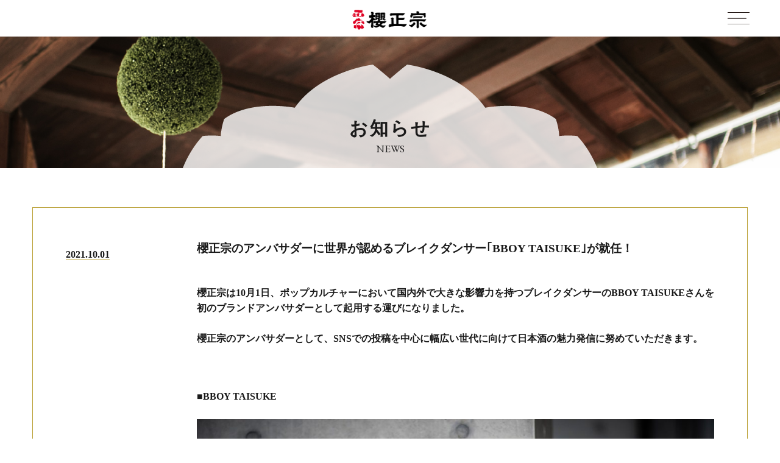

--- FILE ---
content_type: text/html; charset=UTF-8
request_url: https://www.sakuramasamune.co.jp/newslist/%E6%AB%BB%E6%AD%A3%E5%AE%97%E3%81%AE%E3%82%A2%E3%83%B3%E3%83%90%E3%82%B5%E3%83%80%E3%83%BC%E3%81%AB%E4%B8%96%E7%95%8C%E3%81%8C%E8%AA%8D%E3%82%81%E3%82%8B%E3%83%96%E3%83%AC%E3%82%A4%E3%82%AF%E3%83%80/
body_size: 21748
content:

<!DOCTYPE html>
<html lang="ja">
<head>
<meta charset="UTF-8">
<meta name="viewport" content="width=device-width, initial-scale=1">
<meta name="format-detection" content="telephone=no">
<title>櫻正宗のアンバサダーに世界が認めるブレイクダンサー｢BBOY TAISUKE｣が就任！ &#8211; sakuramasamune</title>
<link rel='dns-prefetch' href='//www.google.com' />
<link rel='dns-prefetch' href='//use.fontawesome.com' />
<link rel='dns-prefetch' href='//s.w.org' />
<link rel="alternate" type="application/rss+xml" title="sakuramasamune &raquo; フィード" href="https://www.sakuramasamune.co.jp/feed/" />
<link rel="alternate" type="application/rss+xml" title="sakuramasamune &raquo; コメントフィード" href="https://www.sakuramasamune.co.jp/comments/feed/" />
		<script type="text/javascript">
			window._wpemojiSettings = {"baseUrl":"https:\/\/s.w.org\/images\/core\/emoji\/12.0.0-1\/72x72\/","ext":".png","svgUrl":"https:\/\/s.w.org\/images\/core\/emoji\/12.0.0-1\/svg\/","svgExt":".svg","source":{"concatemoji":"https:\/\/www.sakuramasamune.co.jp\/wp\/wp-includes\/js\/wp-emoji-release.min.js?ver=5.2.21"}};
			!function(e,a,t){var n,r,o,i=a.createElement("canvas"),p=i.getContext&&i.getContext("2d");function s(e,t){var a=String.fromCharCode;p.clearRect(0,0,i.width,i.height),p.fillText(a.apply(this,e),0,0);e=i.toDataURL();return p.clearRect(0,0,i.width,i.height),p.fillText(a.apply(this,t),0,0),e===i.toDataURL()}function c(e){var t=a.createElement("script");t.src=e,t.defer=t.type="text/javascript",a.getElementsByTagName("head")[0].appendChild(t)}for(o=Array("flag","emoji"),t.supports={everything:!0,everythingExceptFlag:!0},r=0;r<o.length;r++)t.supports[o[r]]=function(e){if(!p||!p.fillText)return!1;switch(p.textBaseline="top",p.font="600 32px Arial",e){case"flag":return s([55356,56826,55356,56819],[55356,56826,8203,55356,56819])?!1:!s([55356,57332,56128,56423,56128,56418,56128,56421,56128,56430,56128,56423,56128,56447],[55356,57332,8203,56128,56423,8203,56128,56418,8203,56128,56421,8203,56128,56430,8203,56128,56423,8203,56128,56447]);case"emoji":return!s([55357,56424,55356,57342,8205,55358,56605,8205,55357,56424,55356,57340],[55357,56424,55356,57342,8203,55358,56605,8203,55357,56424,55356,57340])}return!1}(o[r]),t.supports.everything=t.supports.everything&&t.supports[o[r]],"flag"!==o[r]&&(t.supports.everythingExceptFlag=t.supports.everythingExceptFlag&&t.supports[o[r]]);t.supports.everythingExceptFlag=t.supports.everythingExceptFlag&&!t.supports.flag,t.DOMReady=!1,t.readyCallback=function(){t.DOMReady=!0},t.supports.everything||(n=function(){t.readyCallback()},a.addEventListener?(a.addEventListener("DOMContentLoaded",n,!1),e.addEventListener("load",n,!1)):(e.attachEvent("onload",n),a.attachEvent("onreadystatechange",function(){"complete"===a.readyState&&t.readyCallback()})),(n=t.source||{}).concatemoji?c(n.concatemoji):n.wpemoji&&n.twemoji&&(c(n.twemoji),c(n.wpemoji)))}(window,document,window._wpemojiSettings);
		</script>
		<style type="text/css">
img.wp-smiley,
img.emoji {
	display: inline !important;
	border: none !important;
	box-shadow: none !important;
	height: 1em !important;
	width: 1em !important;
	margin: 0 .07em !important;
	vertical-align: -0.1em !important;
	background: none !important;
	padding: 0 !important;
}
</style>
	<link rel='stylesheet' id='wp-block-library-css'  href='https://www.sakuramasamune.co.jp/wp/wp-includes/css/dist/block-library/style.min.css?ver=5.2.21' type='text/css' media='all' />
<link rel='stylesheet' id='contact-form-7-css'  href='https://www.sakuramasamune.co.jp/wp/wp-content/plugins/contact-form-7/includes/css/styles.css?ver=5.1.1' type='text/css' media='all' />
<link rel='stylesheet' id='fontawesome-css'  href='https://use.fontawesome.com/releases/v5.7.2/css/all.css?ver=5.7.2' type='text/css' media='all' />
<link rel='stylesheet' id='swiper-css'  href='https://www.sakuramasamune.co.jp/wp/wp-content/themes/sakuramasamune/css/swiper.min.css?ver=1.0.1' type='text/css' media='all' />
<link rel='stylesheet' id='my-css'  href='https://www.sakuramasamune.co.jp/wp/wp-content/themes/sakuramasamune/css/style.css?ver=1.0.1.0101' type='text/css' media='all' />
<link rel='stylesheet' id='df-css'  href='https://www.sakuramasamune.co.jp/wp/wp-content/themes/sakuramasamune/style.css?ver=1.0.1' type='text/css' media='all' />
<link rel='stylesheet' id='fancybox-css'  href='https://www.sakuramasamune.co.jp/wp/wp-content/plugins/easy-fancybox/css/jquery.fancybox.min.css?ver=1.3.24' type='text/css' media='screen' />
<script type='text/javascript' src='https://www.sakuramasamune.co.jp/wp/wp-includes/js/jquery/jquery.js?ver=1.12.4-wp'></script>
<script type='text/javascript' src='https://www.sakuramasamune.co.jp/wp/wp-includes/js/jquery/jquery-migrate.min.js?ver=1.4.1'></script>
<link rel='https://api.w.org/' href='https://www.sakuramasamune.co.jp/wp-json/' />
<link rel="EditURI" type="application/rsd+xml" title="RSD" href="https://www.sakuramasamune.co.jp/wp/xmlrpc.php?rsd" />
<link rel="wlwmanifest" type="application/wlwmanifest+xml" href="https://www.sakuramasamune.co.jp/wp/wp-includes/wlwmanifest.xml" /> 
<link rel='prev' title='『櫻正宗 灘の生一本 (2021灘酒研究会) 720ml』新発売のご案内' href='https://www.sakuramasamune.co.jp/newslist/%e3%80%8e%e6%ab%bb%e6%ad%a3%e5%ae%97-%e7%81%98%e3%81%ae%e7%94%9f%e4%b8%80%e6%9c%ac-2021%e7%81%98%e9%85%92%e7%a0%94%e7%a9%b6%e4%bc%9a-720ml%e3%80%8f%e6%96%b0%e7%99%ba%e5%a3%b2%e3%81%ae%e3%81%94/' />
<link rel='next' title='櫻正宗 10月の推奨販売のお知らせ' href='https://www.sakuramasamune.co.jp/newslist/%e6%ab%bb%e6%ad%a3%e5%ae%97-10%e6%9c%88%e3%81%ae%e6%8e%a8%e5%a5%a8%e8%b2%a9%e5%a3%b2%e3%81%ae%e3%81%8a%e7%9f%a5%e3%82%89%e3%81%9b/' />
<meta name="generator" content="WordPress 5.2.21" />
<link rel="canonical" href="https://www.sakuramasamune.co.jp/newslist/%e6%ab%bb%e6%ad%a3%e5%ae%97%e3%81%ae%e3%82%a2%e3%83%b3%e3%83%90%e3%82%b5%e3%83%80%e3%83%bc%e3%81%ab%e4%b8%96%e7%95%8c%e3%81%8c%e8%aa%8d%e3%82%81%e3%82%8b%e3%83%96%e3%83%ac%e3%82%a4%e3%82%af%e3%83%80/" />
<link rel='shortlink' href='https://www.sakuramasamune.co.jp/?p=1617' />
<link rel="alternate" type="application/json+oembed" href="https://www.sakuramasamune.co.jp/wp-json/oembed/1.0/embed?url=https%3A%2F%2Fwww.sakuramasamune.co.jp%2Fnewslist%2F%25e6%25ab%25bb%25e6%25ad%25a3%25e5%25ae%2597%25e3%2581%25ae%25e3%2582%25a2%25e3%2583%25b3%25e3%2583%2590%25e3%2582%25b5%25e3%2583%2580%25e3%2583%25bc%25e3%2581%25ab%25e4%25b8%2596%25e7%2595%258c%25e3%2581%258c%25e8%25aa%258d%25e3%2582%2581%25e3%2582%258b%25e3%2583%2596%25e3%2583%25ac%25e3%2582%25a4%25e3%2582%25af%25e3%2583%2580%2F" />
<link rel="alternate" type="text/xml+oembed" href="https://www.sakuramasamune.co.jp/wp-json/oembed/1.0/embed?url=https%3A%2F%2Fwww.sakuramasamune.co.jp%2Fnewslist%2F%25e6%25ab%25bb%25e6%25ad%25a3%25e5%25ae%2597%25e3%2581%25ae%25e3%2582%25a2%25e3%2583%25b3%25e3%2583%2590%25e3%2582%25b5%25e3%2583%2580%25e3%2583%25bc%25e3%2581%25ab%25e4%25b8%2596%25e7%2595%258c%25e3%2581%258c%25e8%25aa%258d%25e3%2582%2581%25e3%2582%258b%25e3%2583%2596%25e3%2583%25ac%25e3%2582%25a4%25e3%2582%25af%25e3%2583%2580%2F&#038;format=xml" />
		<style type="text/css">.recentcomments a{display:inline !important;padding:0 !important;margin:0 !important;}</style>
		<meta name="description" content="寛永二年創醸～清酒を造り続けて400年～　宮水の発見・正宗の元祖・高精白の先駆者・協会一号酵母発祥蔵">
<meta name="keywords" content="金稀,さくら,カップ,焼稀,のんたろう">
<title>櫻正宗　～寛永二年創醸、正宗の元祖、宮水の発見蔵～</title>

<!-- Global site tag (gtag.js) - Google Analytics -->
<script async src="https://www.googletagmanager.com/gtag/js?id=UA-147013110-1"></script>
<script>
  window.dataLayer = window.dataLayer || [];
  function gtag(){dataLayer.push(arguments);}
  gtag('js', new Date());

  gtag('config', 'UA-147013110-1');
</script>

	<style>.grecaptcha-badge { visibility: hidden; }</style>
</head>

<body class="newslist-template-default single single-newslist postid-1617">

<!-- header -->
<header id="header">
<div class="inner">
<link href="https://fonts.googleapis.com/css?family=Roboto+Condensed" rel="stylesheet">
	<!-- header-logo -->
	<div class="header-logo">
		<a href="https://www.sakuramasamune.co.jp/"><img src="https://www.sakuramasamune.co.jp/wp/wp-content/themes/sakuramasamune/img/common/logo.png" alt="櫻正宗"></a>
	</div><!-- /header-logo -->

	<!-- header-icon -->
	<div class="header-icon">
		<img class="m_open" src="https://www.sakuramasamune.co.jp/wp/wp-content/themes/sakuramasamune/img/common/bar.svg" alt="">
		<img class="m_close" src="https://www.sakuramasamune.co.jp/wp/wp-content/themes/sakuramasamune/img/common/batsu.svg" alt="">
	</div><!-- /header-icon -->


</div><!-- /inner -->
</header><!-- /header -->

<!-- header-nav -->
<nav id="header-nav">
	<ul>
	    <li><a href="https://www.sakuramasamune.co.jp/">HOME</a></li>
		<li><a href="https://www.sakuramasamune.co.jp/products/">商品情報</a></li>
		<li><a href="https://www.sakuramasamune.co.jp/history/">酒蔵の軌跡</a></li>
		<li><a href="https://www.sakuramasamune.co.jp/omoi/">櫻正宗の思い入れ</a></li>
        <li><a href="https://www.sakuramasamune.co.jp/newslist/">お知らせ</a></li>
		<li><a href="https://www.sakuramasamune.co.jp/shop/">取扱店舗</a></li>
		<li><a href="https://www.sakuramasamune.co.jp/contact/">お問い合わせ</a></li>
		<li></li>
	</ul>
	<div class="header-nav-focus"><a href="http://www.sakuramasamune.co.jp/sakuraen/sakuraen_index.html" target="_blank;">櫻宴 ‒櫻正宗記念館‒</a></div>
	<div class="header-nav-meta">
		<a class="header-nav-en" href="https://www.sakuramasamune.co.jp/english/" target="_blank;">ENGLISH</a>
		<div class="header-nav-sns">
			<a href="https://www.facebook.com/846763938749616/" target="_blank"><img src="https://www.sakuramasamune.co.jp/wp/wp-content/themes/sakuramasamune/img/common/facebook.svg" alt=""></a>
			<a href="https://www.instagram.com/sakuramasamune_official/" target="_blank"><img src="https://www.sakuramasamune.co.jp/wp/wp-content/themes/sakuramasamune/img/common/instagram.svg" alt="instagram"></a>
		</div><!-- /header-nav-sns -->
	</div><!-- /header-nav-meta -->
</nav><!-- /header-nav -->



<!-- mv -->
<section id="mv-page" class="mv-news">
<div class="inner">

<!-- mv-content -->
<div class="mv-content">
	<h1 class="mv-title">お知らせ</h1><!-- /mv-title -->
	<div class="mv-lead">NEWS</div><!-- /mv-lead -->
</div><!-- /mv-content -->

</div><!-- /inner -->
</section><!-- /mv -->


<!-- contact-tab -->
<div id="contact-tab">
<div class="inner boxline">
<div class="base">
<table class="table01">
<tr>
<th><span style="border-bottom: solid 1px #b89e30">2021.10.01</span></th>
<td><span class="midashi">櫻正宗のアンバサダーに世界が認めるブレイクダンサー｢BBOY TAISUKE｣が就任！</span>

<div style="height:20px" aria-hidden="true" class="wp-block-spacer"></div>



<p>櫻正宗は10月1日、ポップカルチャーにおいて国内外で大きな影響力を持つブレイクダンサーのBBOY TAISUKEさんを初のブランドアンバサダーとして起用する運びになりました。<br><br>櫻正宗のアンバサダーとして、SNSでの投稿を中心に幅広い世代に向けて日本酒の魅力発信に努めていただきます。</p>



<div style="height:20px" aria-hidden="true" class="wp-block-spacer"></div>



<p>■BBOY TAISUKE</p>



<figure class="wp-block-image"><img src="https://www.sakuramasamune.co.jp/wp/wp-content/uploads/2021/09/image0-1-1024x682.jpeg" alt="BBOY TAISUKE 氏" class="wp-image-1619" srcset="https://www.sakuramasamune.co.jp/wp/wp-content/uploads/2021/09/image0-1-1024x682.jpeg 1024w, https://www.sakuramasamune.co.jp/wp/wp-content/uploads/2021/09/image0-1-300x200.jpeg 300w, https://www.sakuramasamune.co.jp/wp/wp-content/uploads/2021/09/image0-1-768x511.jpeg 768w, https://www.sakuramasamune.co.jp/wp/wp-content/uploads/2021/09/image0-1.jpeg 1568w" sizes="(max-width: 1024px) 100vw, 1024px" /></figure>



<div style="height:20px" aria-hidden="true" class="wp-block-spacer"></div>



<p>幼少期から類い希なるセンスで数々のタイトルを獲得しキッズダンスシーンの⽴役者となる。2007年に上京し、瞬く間にその才能が開花。2011年に⽇本⼈初のソロ・バトルでの世界⼤会優勝に留まらず、チームでもTHE FLOORRIORZを率いて⽇本⼈初世界⼤会三連覇を果たすなど、国内外で50回以上の優勝経験を持つ、まさに⽇本を代表するBBOYである。BBOY初のスポンサー契約を獲得した先駆者でもあり、⽇本のダンスシーンを語るには⽋かせない存在である。その他にも各種メディアや三浦⼤地『REPLAY』MV出演など活動の幅は様々。2018年からは『THE JAM』というイベントもスタート。選手のみならずオーガナイザーとしての顔も持つ。地元⻑崎県佐世保市の観光名誉⼤使、THE FLOORRIORZとして神奈川県川崎市の産業⼤使も務めている。</p>



<div style="height:20px" aria-hidden="true" class="wp-block-spacer"></div>



<p>■アンバサダー就任コメント<br>今回アンバサダーに就任する事になり凄く嬉しく思っています。 <br>同じレペゼンジャパンとして恥じないように引き続き頑張りつつ、日本酒の素晴らしさを伝えられるように頑張っていきますので皆さん応援よろしくお願いします。 </p>
</td>
</tr>
</table>

</div><!-- /base -->

</div><!-- /inner boxline -->
<p class="space"><a href="/newslist/"><img class="m_open" src="https://www.sakuramasamune.co.jp/wp/wp-content/themes/sakuramasamune/img/news/back-btm.jpg" alt="トップへ戻る"></a></p>

</div><!-- /contact-tab -->



<!-- footer-menu -->
<div id="footer-menu">
    <div class="inner">

        <!-- footer-items -->
        <div class="footer-items">

            <a href="http://www.sakuramasamune.co.jp/sakuraen/sakuraen_index.html" class="footer-item" target="_blank">
                <img src="https://www.sakuramasamune.co.jp/wp/wp-content/themes/sakuramasamune/img/common/footer1.jpg" alt="">
                <span>櫻正宗記念館<br>櫻宴</span>
            </a><!-- /footer-item -->
            <a href="https://www.sakuramasamune.co.jp/shop/" class="footer-item">
                <img src="https://www.sakuramasamune.co.jp/wp/wp-content/themes/sakuramasamune/img/common/footer2.jpg" alt="">
                <span>取扱店舗</span>
            </a><!-- /footer-item -->
            <a href="https://www.sakuramasamune.co.jp/contact/" class="footer-item">
                <img src="https://www.sakuramasamune.co.jp/wp/wp-content/themes/sakuramasamune/img/common/footer3.jpg" alt="">
                <span>お問い合わせ</span>
            </a><!-- /footer-item -->

        </div><!-- /footer-items -->


        <!-- footer-banner -->
        <ul class="footer-banner">
            <li><a href="https://sakuramasamune-400th.com/" target="_blank"><img src="https://www.sakuramasamune.co.jp/wp/wp-content/uploads/2025/11/20251126_sakura_masamune_WEB_bnr_240x120.png"></a></li><li><a href="https://www.rakuten.co.jp/sakuraen1625/" target="_blank"><img src="https://www.sakuramasamune.co.jp/wp/wp-content/uploads/2024/04/ec542f0084e135201bbf977576ae0be8.jpg"></a></li><li><a href="https://hyogo-sake.or.jp/article/sdgs/%e6%ab%bb%e6%ad%a3%e5%ae%97%e6%a0%aa%e5%bc%8f%e4%bc%9a%e7%a4%be/" target="_blank"><img src="https://www.sakuramasamune.co.jp/wp/wp-content/uploads/2023/05/7a6f62275900975f98a64dc833986892.jpg"></a></li><li><a href="https://fmosaka.net/sdd/" target="_blank"><img src="https://www.sakuramasamune.co.jp/wp/wp-content/uploads/2023/04/3d52236986314ba1453669447c6e6d88-1.jpg"></a></li>        </ul><!-- /footer-banner -->

        <!-- footer-sns -->
        <div class="footer-sns">
            <a href="https://www.facebook.com/846763938749616/" target="_blank" rel="noopener" target="_blank"><img src="https://www.sakuramasamune.co.jp/wp/wp-content/themes/sakuramasamune/img/common/facebook.svg" alt=""></a>
            <a href="https://www.instagram.com/sakuramasamune_official/" rel="noopener" target="_blank"><img src="https://www.sakuramasamune.co.jp/wp/wp-content/themes/sakuramasamune/img/common/instagram.svg" alt=""></a>
        </div><!-- /footer-sns -->

        <nav class="footer-nav"><ul id="menu-footer" class="footer-list"><li id="menu-item-707" class="menu-item menu-item-type-custom menu-item-object-custom menu-item-707"><a href="/history/#company">会社概要</a></li>
<li id="menu-item-708" class="menu-item menu-item-type-custom menu-item-object-custom menu-item-708"><a href="/contact/">お問い合わせ</a></li>
<li id="menu-item-709" class="menu-item menu-item-type-custom menu-item-object-custom menu-item-709"><a href="/privacy/">プライバシーポリシー</a></li>
<li id="menu-item-710" class="menu-item menu-item-type-custom menu-item-object-custom menu-item-710"><a href="http://www.nada-ken.com/">灘酒研究会 酒質審査委員会</a></li>
<li id="menu-item-1592" class="menu-item menu-item-type-custom menu-item-object-custom menu-item-1592"><a href="/english/">ENGLISH</a></li>
</ul></nav>
    </div><!-- /inner -->
</div><!-- /footer-menu -->

<!-- footer -->
<footer id="footer">
    <div class="inner">
        <div class="copy">&copy; SAKURAMASAMUNE CO., LTD. All Rights Reserved.</div><!-- /copy -->
    </div><!-- /inner -->
</footer><!-- /footer -->

<script type='text/javascript'>
/* <![CDATA[ */
var wpcf7 = {"apiSettings":{"root":"https:\/\/www.sakuramasamune.co.jp\/wp-json\/contact-form-7\/v1","namespace":"contact-form-7\/v1"}};
/* ]]> */
</script>
<script type='text/javascript' src='https://www.sakuramasamune.co.jp/wp/wp-content/plugins/contact-form-7/includes/js/scripts.js?ver=5.1.1'></script>
<script type='text/javascript' src='https://www.google.com/recaptcha/api.js?render=6Ldd1HwnAAAAAMWc_cwzH-zwgKA3YuVYK95tnyTB&#038;ver=3.0'></script>
<script type='text/javascript' src='https://www.sakuramasamune.co.jp/wp/wp-content/themes/sakuramasamune/js/swiper.min.js?ver=1.0.1'></script>
<script type='text/javascript' src='https://www.sakuramasamune.co.jp/wp/wp-content/themes/sakuramasamune/js/script.js?ver=1.0.1'></script>
<script type='text/javascript' src='https://www.sakuramasamune.co.jp/wp/wp-content/plugins/easy-fancybox/js/jquery.fancybox.min.js?ver=1.3.24'></script>
<script type='text/javascript'>
var fb_timeout, fb_opts={'overlayShow':true,'hideOnOverlayClick':true,'showCloseButton':true,'margin':20,'centerOnScroll':false,'enableEscapeButton':true,'autoScale':true };
if(typeof easy_fancybox_handler==='undefined'){
var easy_fancybox_handler=function(){
jQuery('.nofancybox,a.wp-block-file__button,a.pin-it-button,a[href*="pinterest.com/pin/create"],a[href*="facebook.com/share"],a[href*="twitter.com/share"]').addClass('nolightbox');
/* IMG */
var fb_IMG_select='a[href*=".jpg"]:not(.nolightbox,li.nolightbox>a),area[href*=".jpg"]:not(.nolightbox),a[href*=".jpeg"]:not(.nolightbox,li.nolightbox>a),area[href*=".jpeg"]:not(.nolightbox),a[href*=".png"]:not(.nolightbox,li.nolightbox>a),area[href*=".png"]:not(.nolightbox),a[href*=".webp"]:not(.nolightbox,li.nolightbox>a),area[href*=".webp"]:not(.nolightbox)';
jQuery(fb_IMG_select).addClass('fancybox image');
var fb_IMG_sections=jQuery('.gallery,.wp-block-gallery,.tiled-gallery,.wp-block-jetpack-tiled-gallery');
fb_IMG_sections.each(function(){jQuery(this).find(fb_IMG_select).attr('rel','gallery-'+fb_IMG_sections.index(this));});
jQuery('a.fancybox,area.fancybox,li.fancybox a').each(function(){jQuery(this).fancybox(jQuery.extend({},fb_opts,{'transitionIn':'elastic','easingIn':'easeOutBack','transitionOut':'elastic','easingOut':'easeInBack','opacity':false,'hideOnContentClick':false,'titleShow':true,'titlePosition':'over','titleFromAlt':true,'showNavArrows':true,'enableKeyboardNav':true,'cyclic':false}))});};
jQuery('a.fancybox-close').on('click',function(e){e.preventDefault();jQuery.fancybox.close()});
};
var easy_fancybox_auto=function(){setTimeout(function(){jQuery('#fancybox-auto').trigger('click')},1000);};
jQuery(easy_fancybox_handler);jQuery(document).on('post-load',easy_fancybox_handler);
jQuery(easy_fancybox_auto);
</script>
<script type='text/javascript' src='https://www.sakuramasamune.co.jp/wp/wp-content/plugins/easy-fancybox/js/jquery.easing.min.js?ver=1.4.1'></script>
<script type='text/javascript' src='https://www.sakuramasamune.co.jp/wp/wp-content/plugins/easy-fancybox/js/jquery.mousewheel.min.js?ver=3.1.13'></script>
<script type='text/javascript' src='https://www.sakuramasamune.co.jp/wp/wp-includes/js/wp-embed.min.js?ver=5.2.21'></script>
<script type="text/javascript">
( function( grecaptcha, sitekey ) {

	var wpcf7recaptcha = {
		execute: function() {
			grecaptcha.execute(
				sitekey,
				{ action: 'homepage' }
			).then( function( token ) {
				var forms = document.getElementsByTagName( 'form' );

				for ( var i = 0; i < forms.length; i++ ) {
					var fields = forms[ i ].getElementsByTagName( 'input' );

					for ( var j = 0; j < fields.length; j++ ) {
						var field = fields[ j ];

						if ( 'g-recaptcha-response' === field.getAttribute( 'name' ) ) {
							field.setAttribute( 'value', token );
							break;
						}
					}
				}
			} );
		}
	};

	grecaptcha.ready( wpcf7recaptcha.execute );

	document.addEventListener( 'wpcf7submit', wpcf7recaptcha.execute, false );

} )( grecaptcha, '6Ldd1HwnAAAAAMWc_cwzH-zwgKA3YuVYK95tnyTB' );
</script>
</body>
</html>


--- FILE ---
content_type: text/html; charset=utf-8
request_url: https://www.google.com/recaptcha/api2/anchor?ar=1&k=6Ldd1HwnAAAAAMWc_cwzH-zwgKA3YuVYK95tnyTB&co=aHR0cHM6Ly93d3cuc2FrdXJhbWFzYW11bmUuY28uanA6NDQz&hl=en&v=PoyoqOPhxBO7pBk68S4YbpHZ&size=invisible&anchor-ms=20000&execute-ms=30000&cb=l99froz2stxg
body_size: 48714
content:
<!DOCTYPE HTML><html dir="ltr" lang="en"><head><meta http-equiv="Content-Type" content="text/html; charset=UTF-8">
<meta http-equiv="X-UA-Compatible" content="IE=edge">
<title>reCAPTCHA</title>
<style type="text/css">
/* cyrillic-ext */
@font-face {
  font-family: 'Roboto';
  font-style: normal;
  font-weight: 400;
  font-stretch: 100%;
  src: url(//fonts.gstatic.com/s/roboto/v48/KFO7CnqEu92Fr1ME7kSn66aGLdTylUAMa3GUBHMdazTgWw.woff2) format('woff2');
  unicode-range: U+0460-052F, U+1C80-1C8A, U+20B4, U+2DE0-2DFF, U+A640-A69F, U+FE2E-FE2F;
}
/* cyrillic */
@font-face {
  font-family: 'Roboto';
  font-style: normal;
  font-weight: 400;
  font-stretch: 100%;
  src: url(//fonts.gstatic.com/s/roboto/v48/KFO7CnqEu92Fr1ME7kSn66aGLdTylUAMa3iUBHMdazTgWw.woff2) format('woff2');
  unicode-range: U+0301, U+0400-045F, U+0490-0491, U+04B0-04B1, U+2116;
}
/* greek-ext */
@font-face {
  font-family: 'Roboto';
  font-style: normal;
  font-weight: 400;
  font-stretch: 100%;
  src: url(//fonts.gstatic.com/s/roboto/v48/KFO7CnqEu92Fr1ME7kSn66aGLdTylUAMa3CUBHMdazTgWw.woff2) format('woff2');
  unicode-range: U+1F00-1FFF;
}
/* greek */
@font-face {
  font-family: 'Roboto';
  font-style: normal;
  font-weight: 400;
  font-stretch: 100%;
  src: url(//fonts.gstatic.com/s/roboto/v48/KFO7CnqEu92Fr1ME7kSn66aGLdTylUAMa3-UBHMdazTgWw.woff2) format('woff2');
  unicode-range: U+0370-0377, U+037A-037F, U+0384-038A, U+038C, U+038E-03A1, U+03A3-03FF;
}
/* math */
@font-face {
  font-family: 'Roboto';
  font-style: normal;
  font-weight: 400;
  font-stretch: 100%;
  src: url(//fonts.gstatic.com/s/roboto/v48/KFO7CnqEu92Fr1ME7kSn66aGLdTylUAMawCUBHMdazTgWw.woff2) format('woff2');
  unicode-range: U+0302-0303, U+0305, U+0307-0308, U+0310, U+0312, U+0315, U+031A, U+0326-0327, U+032C, U+032F-0330, U+0332-0333, U+0338, U+033A, U+0346, U+034D, U+0391-03A1, U+03A3-03A9, U+03B1-03C9, U+03D1, U+03D5-03D6, U+03F0-03F1, U+03F4-03F5, U+2016-2017, U+2034-2038, U+203C, U+2040, U+2043, U+2047, U+2050, U+2057, U+205F, U+2070-2071, U+2074-208E, U+2090-209C, U+20D0-20DC, U+20E1, U+20E5-20EF, U+2100-2112, U+2114-2115, U+2117-2121, U+2123-214F, U+2190, U+2192, U+2194-21AE, U+21B0-21E5, U+21F1-21F2, U+21F4-2211, U+2213-2214, U+2216-22FF, U+2308-230B, U+2310, U+2319, U+231C-2321, U+2336-237A, U+237C, U+2395, U+239B-23B7, U+23D0, U+23DC-23E1, U+2474-2475, U+25AF, U+25B3, U+25B7, U+25BD, U+25C1, U+25CA, U+25CC, U+25FB, U+266D-266F, U+27C0-27FF, U+2900-2AFF, U+2B0E-2B11, U+2B30-2B4C, U+2BFE, U+3030, U+FF5B, U+FF5D, U+1D400-1D7FF, U+1EE00-1EEFF;
}
/* symbols */
@font-face {
  font-family: 'Roboto';
  font-style: normal;
  font-weight: 400;
  font-stretch: 100%;
  src: url(//fonts.gstatic.com/s/roboto/v48/KFO7CnqEu92Fr1ME7kSn66aGLdTylUAMaxKUBHMdazTgWw.woff2) format('woff2');
  unicode-range: U+0001-000C, U+000E-001F, U+007F-009F, U+20DD-20E0, U+20E2-20E4, U+2150-218F, U+2190, U+2192, U+2194-2199, U+21AF, U+21E6-21F0, U+21F3, U+2218-2219, U+2299, U+22C4-22C6, U+2300-243F, U+2440-244A, U+2460-24FF, U+25A0-27BF, U+2800-28FF, U+2921-2922, U+2981, U+29BF, U+29EB, U+2B00-2BFF, U+4DC0-4DFF, U+FFF9-FFFB, U+10140-1018E, U+10190-1019C, U+101A0, U+101D0-101FD, U+102E0-102FB, U+10E60-10E7E, U+1D2C0-1D2D3, U+1D2E0-1D37F, U+1F000-1F0FF, U+1F100-1F1AD, U+1F1E6-1F1FF, U+1F30D-1F30F, U+1F315, U+1F31C, U+1F31E, U+1F320-1F32C, U+1F336, U+1F378, U+1F37D, U+1F382, U+1F393-1F39F, U+1F3A7-1F3A8, U+1F3AC-1F3AF, U+1F3C2, U+1F3C4-1F3C6, U+1F3CA-1F3CE, U+1F3D4-1F3E0, U+1F3ED, U+1F3F1-1F3F3, U+1F3F5-1F3F7, U+1F408, U+1F415, U+1F41F, U+1F426, U+1F43F, U+1F441-1F442, U+1F444, U+1F446-1F449, U+1F44C-1F44E, U+1F453, U+1F46A, U+1F47D, U+1F4A3, U+1F4B0, U+1F4B3, U+1F4B9, U+1F4BB, U+1F4BF, U+1F4C8-1F4CB, U+1F4D6, U+1F4DA, U+1F4DF, U+1F4E3-1F4E6, U+1F4EA-1F4ED, U+1F4F7, U+1F4F9-1F4FB, U+1F4FD-1F4FE, U+1F503, U+1F507-1F50B, U+1F50D, U+1F512-1F513, U+1F53E-1F54A, U+1F54F-1F5FA, U+1F610, U+1F650-1F67F, U+1F687, U+1F68D, U+1F691, U+1F694, U+1F698, U+1F6AD, U+1F6B2, U+1F6B9-1F6BA, U+1F6BC, U+1F6C6-1F6CF, U+1F6D3-1F6D7, U+1F6E0-1F6EA, U+1F6F0-1F6F3, U+1F6F7-1F6FC, U+1F700-1F7FF, U+1F800-1F80B, U+1F810-1F847, U+1F850-1F859, U+1F860-1F887, U+1F890-1F8AD, U+1F8B0-1F8BB, U+1F8C0-1F8C1, U+1F900-1F90B, U+1F93B, U+1F946, U+1F984, U+1F996, U+1F9E9, U+1FA00-1FA6F, U+1FA70-1FA7C, U+1FA80-1FA89, U+1FA8F-1FAC6, U+1FACE-1FADC, U+1FADF-1FAE9, U+1FAF0-1FAF8, U+1FB00-1FBFF;
}
/* vietnamese */
@font-face {
  font-family: 'Roboto';
  font-style: normal;
  font-weight: 400;
  font-stretch: 100%;
  src: url(//fonts.gstatic.com/s/roboto/v48/KFO7CnqEu92Fr1ME7kSn66aGLdTylUAMa3OUBHMdazTgWw.woff2) format('woff2');
  unicode-range: U+0102-0103, U+0110-0111, U+0128-0129, U+0168-0169, U+01A0-01A1, U+01AF-01B0, U+0300-0301, U+0303-0304, U+0308-0309, U+0323, U+0329, U+1EA0-1EF9, U+20AB;
}
/* latin-ext */
@font-face {
  font-family: 'Roboto';
  font-style: normal;
  font-weight: 400;
  font-stretch: 100%;
  src: url(//fonts.gstatic.com/s/roboto/v48/KFO7CnqEu92Fr1ME7kSn66aGLdTylUAMa3KUBHMdazTgWw.woff2) format('woff2');
  unicode-range: U+0100-02BA, U+02BD-02C5, U+02C7-02CC, U+02CE-02D7, U+02DD-02FF, U+0304, U+0308, U+0329, U+1D00-1DBF, U+1E00-1E9F, U+1EF2-1EFF, U+2020, U+20A0-20AB, U+20AD-20C0, U+2113, U+2C60-2C7F, U+A720-A7FF;
}
/* latin */
@font-face {
  font-family: 'Roboto';
  font-style: normal;
  font-weight: 400;
  font-stretch: 100%;
  src: url(//fonts.gstatic.com/s/roboto/v48/KFO7CnqEu92Fr1ME7kSn66aGLdTylUAMa3yUBHMdazQ.woff2) format('woff2');
  unicode-range: U+0000-00FF, U+0131, U+0152-0153, U+02BB-02BC, U+02C6, U+02DA, U+02DC, U+0304, U+0308, U+0329, U+2000-206F, U+20AC, U+2122, U+2191, U+2193, U+2212, U+2215, U+FEFF, U+FFFD;
}
/* cyrillic-ext */
@font-face {
  font-family: 'Roboto';
  font-style: normal;
  font-weight: 500;
  font-stretch: 100%;
  src: url(//fonts.gstatic.com/s/roboto/v48/KFO7CnqEu92Fr1ME7kSn66aGLdTylUAMa3GUBHMdazTgWw.woff2) format('woff2');
  unicode-range: U+0460-052F, U+1C80-1C8A, U+20B4, U+2DE0-2DFF, U+A640-A69F, U+FE2E-FE2F;
}
/* cyrillic */
@font-face {
  font-family: 'Roboto';
  font-style: normal;
  font-weight: 500;
  font-stretch: 100%;
  src: url(//fonts.gstatic.com/s/roboto/v48/KFO7CnqEu92Fr1ME7kSn66aGLdTylUAMa3iUBHMdazTgWw.woff2) format('woff2');
  unicode-range: U+0301, U+0400-045F, U+0490-0491, U+04B0-04B1, U+2116;
}
/* greek-ext */
@font-face {
  font-family: 'Roboto';
  font-style: normal;
  font-weight: 500;
  font-stretch: 100%;
  src: url(//fonts.gstatic.com/s/roboto/v48/KFO7CnqEu92Fr1ME7kSn66aGLdTylUAMa3CUBHMdazTgWw.woff2) format('woff2');
  unicode-range: U+1F00-1FFF;
}
/* greek */
@font-face {
  font-family: 'Roboto';
  font-style: normal;
  font-weight: 500;
  font-stretch: 100%;
  src: url(//fonts.gstatic.com/s/roboto/v48/KFO7CnqEu92Fr1ME7kSn66aGLdTylUAMa3-UBHMdazTgWw.woff2) format('woff2');
  unicode-range: U+0370-0377, U+037A-037F, U+0384-038A, U+038C, U+038E-03A1, U+03A3-03FF;
}
/* math */
@font-face {
  font-family: 'Roboto';
  font-style: normal;
  font-weight: 500;
  font-stretch: 100%;
  src: url(//fonts.gstatic.com/s/roboto/v48/KFO7CnqEu92Fr1ME7kSn66aGLdTylUAMawCUBHMdazTgWw.woff2) format('woff2');
  unicode-range: U+0302-0303, U+0305, U+0307-0308, U+0310, U+0312, U+0315, U+031A, U+0326-0327, U+032C, U+032F-0330, U+0332-0333, U+0338, U+033A, U+0346, U+034D, U+0391-03A1, U+03A3-03A9, U+03B1-03C9, U+03D1, U+03D5-03D6, U+03F0-03F1, U+03F4-03F5, U+2016-2017, U+2034-2038, U+203C, U+2040, U+2043, U+2047, U+2050, U+2057, U+205F, U+2070-2071, U+2074-208E, U+2090-209C, U+20D0-20DC, U+20E1, U+20E5-20EF, U+2100-2112, U+2114-2115, U+2117-2121, U+2123-214F, U+2190, U+2192, U+2194-21AE, U+21B0-21E5, U+21F1-21F2, U+21F4-2211, U+2213-2214, U+2216-22FF, U+2308-230B, U+2310, U+2319, U+231C-2321, U+2336-237A, U+237C, U+2395, U+239B-23B7, U+23D0, U+23DC-23E1, U+2474-2475, U+25AF, U+25B3, U+25B7, U+25BD, U+25C1, U+25CA, U+25CC, U+25FB, U+266D-266F, U+27C0-27FF, U+2900-2AFF, U+2B0E-2B11, U+2B30-2B4C, U+2BFE, U+3030, U+FF5B, U+FF5D, U+1D400-1D7FF, U+1EE00-1EEFF;
}
/* symbols */
@font-face {
  font-family: 'Roboto';
  font-style: normal;
  font-weight: 500;
  font-stretch: 100%;
  src: url(//fonts.gstatic.com/s/roboto/v48/KFO7CnqEu92Fr1ME7kSn66aGLdTylUAMaxKUBHMdazTgWw.woff2) format('woff2');
  unicode-range: U+0001-000C, U+000E-001F, U+007F-009F, U+20DD-20E0, U+20E2-20E4, U+2150-218F, U+2190, U+2192, U+2194-2199, U+21AF, U+21E6-21F0, U+21F3, U+2218-2219, U+2299, U+22C4-22C6, U+2300-243F, U+2440-244A, U+2460-24FF, U+25A0-27BF, U+2800-28FF, U+2921-2922, U+2981, U+29BF, U+29EB, U+2B00-2BFF, U+4DC0-4DFF, U+FFF9-FFFB, U+10140-1018E, U+10190-1019C, U+101A0, U+101D0-101FD, U+102E0-102FB, U+10E60-10E7E, U+1D2C0-1D2D3, U+1D2E0-1D37F, U+1F000-1F0FF, U+1F100-1F1AD, U+1F1E6-1F1FF, U+1F30D-1F30F, U+1F315, U+1F31C, U+1F31E, U+1F320-1F32C, U+1F336, U+1F378, U+1F37D, U+1F382, U+1F393-1F39F, U+1F3A7-1F3A8, U+1F3AC-1F3AF, U+1F3C2, U+1F3C4-1F3C6, U+1F3CA-1F3CE, U+1F3D4-1F3E0, U+1F3ED, U+1F3F1-1F3F3, U+1F3F5-1F3F7, U+1F408, U+1F415, U+1F41F, U+1F426, U+1F43F, U+1F441-1F442, U+1F444, U+1F446-1F449, U+1F44C-1F44E, U+1F453, U+1F46A, U+1F47D, U+1F4A3, U+1F4B0, U+1F4B3, U+1F4B9, U+1F4BB, U+1F4BF, U+1F4C8-1F4CB, U+1F4D6, U+1F4DA, U+1F4DF, U+1F4E3-1F4E6, U+1F4EA-1F4ED, U+1F4F7, U+1F4F9-1F4FB, U+1F4FD-1F4FE, U+1F503, U+1F507-1F50B, U+1F50D, U+1F512-1F513, U+1F53E-1F54A, U+1F54F-1F5FA, U+1F610, U+1F650-1F67F, U+1F687, U+1F68D, U+1F691, U+1F694, U+1F698, U+1F6AD, U+1F6B2, U+1F6B9-1F6BA, U+1F6BC, U+1F6C6-1F6CF, U+1F6D3-1F6D7, U+1F6E0-1F6EA, U+1F6F0-1F6F3, U+1F6F7-1F6FC, U+1F700-1F7FF, U+1F800-1F80B, U+1F810-1F847, U+1F850-1F859, U+1F860-1F887, U+1F890-1F8AD, U+1F8B0-1F8BB, U+1F8C0-1F8C1, U+1F900-1F90B, U+1F93B, U+1F946, U+1F984, U+1F996, U+1F9E9, U+1FA00-1FA6F, U+1FA70-1FA7C, U+1FA80-1FA89, U+1FA8F-1FAC6, U+1FACE-1FADC, U+1FADF-1FAE9, U+1FAF0-1FAF8, U+1FB00-1FBFF;
}
/* vietnamese */
@font-face {
  font-family: 'Roboto';
  font-style: normal;
  font-weight: 500;
  font-stretch: 100%;
  src: url(//fonts.gstatic.com/s/roboto/v48/KFO7CnqEu92Fr1ME7kSn66aGLdTylUAMa3OUBHMdazTgWw.woff2) format('woff2');
  unicode-range: U+0102-0103, U+0110-0111, U+0128-0129, U+0168-0169, U+01A0-01A1, U+01AF-01B0, U+0300-0301, U+0303-0304, U+0308-0309, U+0323, U+0329, U+1EA0-1EF9, U+20AB;
}
/* latin-ext */
@font-face {
  font-family: 'Roboto';
  font-style: normal;
  font-weight: 500;
  font-stretch: 100%;
  src: url(//fonts.gstatic.com/s/roboto/v48/KFO7CnqEu92Fr1ME7kSn66aGLdTylUAMa3KUBHMdazTgWw.woff2) format('woff2');
  unicode-range: U+0100-02BA, U+02BD-02C5, U+02C7-02CC, U+02CE-02D7, U+02DD-02FF, U+0304, U+0308, U+0329, U+1D00-1DBF, U+1E00-1E9F, U+1EF2-1EFF, U+2020, U+20A0-20AB, U+20AD-20C0, U+2113, U+2C60-2C7F, U+A720-A7FF;
}
/* latin */
@font-face {
  font-family: 'Roboto';
  font-style: normal;
  font-weight: 500;
  font-stretch: 100%;
  src: url(//fonts.gstatic.com/s/roboto/v48/KFO7CnqEu92Fr1ME7kSn66aGLdTylUAMa3yUBHMdazQ.woff2) format('woff2');
  unicode-range: U+0000-00FF, U+0131, U+0152-0153, U+02BB-02BC, U+02C6, U+02DA, U+02DC, U+0304, U+0308, U+0329, U+2000-206F, U+20AC, U+2122, U+2191, U+2193, U+2212, U+2215, U+FEFF, U+FFFD;
}
/* cyrillic-ext */
@font-face {
  font-family: 'Roboto';
  font-style: normal;
  font-weight: 900;
  font-stretch: 100%;
  src: url(//fonts.gstatic.com/s/roboto/v48/KFO7CnqEu92Fr1ME7kSn66aGLdTylUAMa3GUBHMdazTgWw.woff2) format('woff2');
  unicode-range: U+0460-052F, U+1C80-1C8A, U+20B4, U+2DE0-2DFF, U+A640-A69F, U+FE2E-FE2F;
}
/* cyrillic */
@font-face {
  font-family: 'Roboto';
  font-style: normal;
  font-weight: 900;
  font-stretch: 100%;
  src: url(//fonts.gstatic.com/s/roboto/v48/KFO7CnqEu92Fr1ME7kSn66aGLdTylUAMa3iUBHMdazTgWw.woff2) format('woff2');
  unicode-range: U+0301, U+0400-045F, U+0490-0491, U+04B0-04B1, U+2116;
}
/* greek-ext */
@font-face {
  font-family: 'Roboto';
  font-style: normal;
  font-weight: 900;
  font-stretch: 100%;
  src: url(//fonts.gstatic.com/s/roboto/v48/KFO7CnqEu92Fr1ME7kSn66aGLdTylUAMa3CUBHMdazTgWw.woff2) format('woff2');
  unicode-range: U+1F00-1FFF;
}
/* greek */
@font-face {
  font-family: 'Roboto';
  font-style: normal;
  font-weight: 900;
  font-stretch: 100%;
  src: url(//fonts.gstatic.com/s/roboto/v48/KFO7CnqEu92Fr1ME7kSn66aGLdTylUAMa3-UBHMdazTgWw.woff2) format('woff2');
  unicode-range: U+0370-0377, U+037A-037F, U+0384-038A, U+038C, U+038E-03A1, U+03A3-03FF;
}
/* math */
@font-face {
  font-family: 'Roboto';
  font-style: normal;
  font-weight: 900;
  font-stretch: 100%;
  src: url(//fonts.gstatic.com/s/roboto/v48/KFO7CnqEu92Fr1ME7kSn66aGLdTylUAMawCUBHMdazTgWw.woff2) format('woff2');
  unicode-range: U+0302-0303, U+0305, U+0307-0308, U+0310, U+0312, U+0315, U+031A, U+0326-0327, U+032C, U+032F-0330, U+0332-0333, U+0338, U+033A, U+0346, U+034D, U+0391-03A1, U+03A3-03A9, U+03B1-03C9, U+03D1, U+03D5-03D6, U+03F0-03F1, U+03F4-03F5, U+2016-2017, U+2034-2038, U+203C, U+2040, U+2043, U+2047, U+2050, U+2057, U+205F, U+2070-2071, U+2074-208E, U+2090-209C, U+20D0-20DC, U+20E1, U+20E5-20EF, U+2100-2112, U+2114-2115, U+2117-2121, U+2123-214F, U+2190, U+2192, U+2194-21AE, U+21B0-21E5, U+21F1-21F2, U+21F4-2211, U+2213-2214, U+2216-22FF, U+2308-230B, U+2310, U+2319, U+231C-2321, U+2336-237A, U+237C, U+2395, U+239B-23B7, U+23D0, U+23DC-23E1, U+2474-2475, U+25AF, U+25B3, U+25B7, U+25BD, U+25C1, U+25CA, U+25CC, U+25FB, U+266D-266F, U+27C0-27FF, U+2900-2AFF, U+2B0E-2B11, U+2B30-2B4C, U+2BFE, U+3030, U+FF5B, U+FF5D, U+1D400-1D7FF, U+1EE00-1EEFF;
}
/* symbols */
@font-face {
  font-family: 'Roboto';
  font-style: normal;
  font-weight: 900;
  font-stretch: 100%;
  src: url(//fonts.gstatic.com/s/roboto/v48/KFO7CnqEu92Fr1ME7kSn66aGLdTylUAMaxKUBHMdazTgWw.woff2) format('woff2');
  unicode-range: U+0001-000C, U+000E-001F, U+007F-009F, U+20DD-20E0, U+20E2-20E4, U+2150-218F, U+2190, U+2192, U+2194-2199, U+21AF, U+21E6-21F0, U+21F3, U+2218-2219, U+2299, U+22C4-22C6, U+2300-243F, U+2440-244A, U+2460-24FF, U+25A0-27BF, U+2800-28FF, U+2921-2922, U+2981, U+29BF, U+29EB, U+2B00-2BFF, U+4DC0-4DFF, U+FFF9-FFFB, U+10140-1018E, U+10190-1019C, U+101A0, U+101D0-101FD, U+102E0-102FB, U+10E60-10E7E, U+1D2C0-1D2D3, U+1D2E0-1D37F, U+1F000-1F0FF, U+1F100-1F1AD, U+1F1E6-1F1FF, U+1F30D-1F30F, U+1F315, U+1F31C, U+1F31E, U+1F320-1F32C, U+1F336, U+1F378, U+1F37D, U+1F382, U+1F393-1F39F, U+1F3A7-1F3A8, U+1F3AC-1F3AF, U+1F3C2, U+1F3C4-1F3C6, U+1F3CA-1F3CE, U+1F3D4-1F3E0, U+1F3ED, U+1F3F1-1F3F3, U+1F3F5-1F3F7, U+1F408, U+1F415, U+1F41F, U+1F426, U+1F43F, U+1F441-1F442, U+1F444, U+1F446-1F449, U+1F44C-1F44E, U+1F453, U+1F46A, U+1F47D, U+1F4A3, U+1F4B0, U+1F4B3, U+1F4B9, U+1F4BB, U+1F4BF, U+1F4C8-1F4CB, U+1F4D6, U+1F4DA, U+1F4DF, U+1F4E3-1F4E6, U+1F4EA-1F4ED, U+1F4F7, U+1F4F9-1F4FB, U+1F4FD-1F4FE, U+1F503, U+1F507-1F50B, U+1F50D, U+1F512-1F513, U+1F53E-1F54A, U+1F54F-1F5FA, U+1F610, U+1F650-1F67F, U+1F687, U+1F68D, U+1F691, U+1F694, U+1F698, U+1F6AD, U+1F6B2, U+1F6B9-1F6BA, U+1F6BC, U+1F6C6-1F6CF, U+1F6D3-1F6D7, U+1F6E0-1F6EA, U+1F6F0-1F6F3, U+1F6F7-1F6FC, U+1F700-1F7FF, U+1F800-1F80B, U+1F810-1F847, U+1F850-1F859, U+1F860-1F887, U+1F890-1F8AD, U+1F8B0-1F8BB, U+1F8C0-1F8C1, U+1F900-1F90B, U+1F93B, U+1F946, U+1F984, U+1F996, U+1F9E9, U+1FA00-1FA6F, U+1FA70-1FA7C, U+1FA80-1FA89, U+1FA8F-1FAC6, U+1FACE-1FADC, U+1FADF-1FAE9, U+1FAF0-1FAF8, U+1FB00-1FBFF;
}
/* vietnamese */
@font-face {
  font-family: 'Roboto';
  font-style: normal;
  font-weight: 900;
  font-stretch: 100%;
  src: url(//fonts.gstatic.com/s/roboto/v48/KFO7CnqEu92Fr1ME7kSn66aGLdTylUAMa3OUBHMdazTgWw.woff2) format('woff2');
  unicode-range: U+0102-0103, U+0110-0111, U+0128-0129, U+0168-0169, U+01A0-01A1, U+01AF-01B0, U+0300-0301, U+0303-0304, U+0308-0309, U+0323, U+0329, U+1EA0-1EF9, U+20AB;
}
/* latin-ext */
@font-face {
  font-family: 'Roboto';
  font-style: normal;
  font-weight: 900;
  font-stretch: 100%;
  src: url(//fonts.gstatic.com/s/roboto/v48/KFO7CnqEu92Fr1ME7kSn66aGLdTylUAMa3KUBHMdazTgWw.woff2) format('woff2');
  unicode-range: U+0100-02BA, U+02BD-02C5, U+02C7-02CC, U+02CE-02D7, U+02DD-02FF, U+0304, U+0308, U+0329, U+1D00-1DBF, U+1E00-1E9F, U+1EF2-1EFF, U+2020, U+20A0-20AB, U+20AD-20C0, U+2113, U+2C60-2C7F, U+A720-A7FF;
}
/* latin */
@font-face {
  font-family: 'Roboto';
  font-style: normal;
  font-weight: 900;
  font-stretch: 100%;
  src: url(//fonts.gstatic.com/s/roboto/v48/KFO7CnqEu92Fr1ME7kSn66aGLdTylUAMa3yUBHMdazQ.woff2) format('woff2');
  unicode-range: U+0000-00FF, U+0131, U+0152-0153, U+02BB-02BC, U+02C6, U+02DA, U+02DC, U+0304, U+0308, U+0329, U+2000-206F, U+20AC, U+2122, U+2191, U+2193, U+2212, U+2215, U+FEFF, U+FFFD;
}

</style>
<link rel="stylesheet" type="text/css" href="https://www.gstatic.com/recaptcha/releases/PoyoqOPhxBO7pBk68S4YbpHZ/styles__ltr.css">
<script nonce="Ry0KyTJcUNCT-hC-nuQSFw" type="text/javascript">window['__recaptcha_api'] = 'https://www.google.com/recaptcha/api2/';</script>
<script type="text/javascript" src="https://www.gstatic.com/recaptcha/releases/PoyoqOPhxBO7pBk68S4YbpHZ/recaptcha__en.js" nonce="Ry0KyTJcUNCT-hC-nuQSFw">
      
    </script></head>
<body><div id="rc-anchor-alert" class="rc-anchor-alert"></div>
<input type="hidden" id="recaptcha-token" value="[base64]">
<script type="text/javascript" nonce="Ry0KyTJcUNCT-hC-nuQSFw">
      recaptcha.anchor.Main.init("[\x22ainput\x22,[\x22bgdata\x22,\x22\x22,\[base64]/[base64]/[base64]/bmV3IHJbeF0oY1swXSk6RT09Mj9uZXcgclt4XShjWzBdLGNbMV0pOkU9PTM/bmV3IHJbeF0oY1swXSxjWzFdLGNbMl0pOkU9PTQ/[base64]/[base64]/[base64]/[base64]/[base64]/[base64]/[base64]/[base64]\x22,\[base64]\x22,\[base64]/[base64]/DvcOIX8Onw5TDsRfClcO1woAWGsO/MSTCksOhHGZgHcOcw57CmQzDo8OwBE4owonDumbCucO8wrzDq8OGRRbDh8KVwr7CvHvCnFwcw6rDj8KTwroyw5k+wqzCrsKewqjDrVfDq8K5wpnDn3lrwqhpw5wRw5nDusKMesKBw58mGMOMX8K+eA/CjMKYwpATw7fCsgfCmDoFcgzCniMLwoLDgDYBdyfCpBTCp8ODSsKRwo8aRxzDh8KnOHg5w6DCmsOkw4TCtMKFbsOwwpFmDFvCucOcbmMyw4nCrl7ChcK3w7LDvWzDrX/Cg8Khc01yO8Kcw7weBnTDo8K6wr4dCmDCvsKSQsKQDg0iDsK/[base64]/wphJSRh2UERFwoMlw7bDgMK+K8KiwojDkE/Cg8OmNMOew6xZw5ENw4IobExIdhvDsBR8YsKkwpVCdjzDtsOtYk9gw6NhQcO1AsO0ZxUOw7MxJMOMw5bClsKXTQ/Cg8OkCmwzw4cQQy1hZsK+wqLCn0pjPMOiw4zCrMKVwpvDkhXChcOcw4/DlMOdQ8OswoXDvsOMHsKewrvDkMOtw4ASY8OFwqwZw4nCnixIwpc4w5scwrIVWAXCgBdLw78hRMOfZsO/bcKVw6ZsA8KcUMKmw77Ck8OJdsKpw7XCuS4NbinCjnfDmxbCtsKhwoFawok4woEvKsK3wrJCw6RnDULCscOEwqPCq8OEwrPDi8OLwo3Dl3TCj8KXw4tMw6ILw4rDiELCkh3CkCg3QcOmw4ROw77DihjDm3zCgTMLO1zDnnfDl2QHw5guRU7Cu8Ofw6/DvMOFwqtzDMOaAcO0L8ORTcKjwoUBw44tAcOew4Qbwo/DllYMLsOhdsO4F8KjCUTChcKaDDLCisKBwoHCqXfCilUKdsOGwqzCtxoBfCZ5wo7CpMOSw5kNw6MwwrXCshoww73Do8O4wrI8R3vCl8KRfnRsJUjDk8Kpw706w5VbPMKmdzvCp2I2ccKVw4rDixZ1G3smw4PCuDZIwq0CwojCo1jDmApHZ8KrWnTCqcKHwpJoQw/Dth3Cn250woPDlsK8TMOjw7xUw5/CgsKNN1MDQMKSw47Cp8O4WcOjXw7DoVUXRMKow7rCuiJqw6EqwpcufBbDicOfRw3DiHZEW8Orwp8edkLCnlbDhsKBwobDghDCtcKEw5pkwonDqjFLJ1wZB2RywoAQw4LCiRDCuS/Dm2tgw5dMJnY6JRXDg8O7M8OEw6c+OTBiUT3DpcKMaG1JGUcGc8OUdMORMHJ+bwPCnsOzZcKVY2pTWiZuQDIYwrvDvyB/IsKyw7DCtBfDhD5sw7cxwptFN2E6w4rCukTCnXzDlsKJw4JAwpYVI8O/w5MdwobCicKbDGHCicOaZMKfG8KHwrXDncOnw4XCqyjDrxEVKgHDn2VlM1HCj8OIwoUZwr3DrcKTwqjCkCAKwr4NOHLDoSs9wrjDpSfDqBpzwrzDikTDlh/Cp8KLw6IGXcOhNMKVw5/Dq8KTdH0pw5zDqsOCCRsJRcKDZQrCsz8Kw7bCu0tcYcOmwoFSCwfDrnVrwoLDmsOzw44jwp1EwrTCo8OHwqBWVETCtxw8wp9qw5rCmsOoWsK5w7rDtsKQFFZfw78nFsKKRBLDm0gzcl/Cm8KjWmTDm8KxwqbDrCJRwr7DpcOvwrUcw5fCtMKLw4bCq8KlPsOpZBFaF8Kxw6AJGELCrsOFwofCqnbDqMOMw4jCh8KKRhNZZQrCvAfCl8KEOwTDlyXDrybDvsOTw75cwqIvw4LCgsOlw4XChsKFVD/DrsKKwooEXzxow58EC8O7NsKpG8KFwoIOwojDmcOZw7pyVsKkw7jDtC05wp7DvMOSWcK/wqk1eMOeM8KcHcOybMOfw5nDrkvDq8KiFsKSWBzDqCDDmVF3wqZ2w5nDtn3Cp3LCucKCUsO1Z0/[base64]/[base64]/w6PDocKKw7fDr8OlKAkFTcKPwpxRKE9vwrgteMKjdcK/wr1UUcKFFTUAccOSPMK7w7vCsMOkw4MrWMKgDT/CtcORAzXCh8K4wqvCjGbDvMO9LgpKKsOqw7LDl1VLw4rCicOAU8Ovw5tcE8K0RG7CvMKMwp7CpSnCqwE/woVVUFFJwqzCiA5nw6VMw5bCjMKaw4HDjMOSEBk4wq5iwoADRMKqfhHDmg/CgD0dw7fCksKMWcKwWGQWw7BHwrLDvyU9cEIEHRwOwqnCv8KwesOxwqrCsMKqFikfKBlJHlHDkS3DpMKefE3DlsK6HcKGFMK6w48iw5FJw5DCuFZyJMO7woQBbcO0w6LCsMO5FsKwfxXCrcKPKBTCusOEFMOYw6bDiF/CjMOlw5/DhgDCsx/CpXPDhykwwrgow6gmQ8ORw6Q3HCBlwqTDlA7Dl8ORacKaGHLDvcKPw73CvXshwqszd8Odwq0vw5B5HsK2VsOawphJZE86OMODw7MUVcK6w7TCjsOFAsKRMMOiwrbChmYLLywFwphpcFnChHvDhk4JwonDo2EJc8OBw6TCjMO/w4d4woLCnBFQDcKUcMKdwqYXw6HDvMOFwqvCssK4w7zDqMKzR0PCrypyT8KYN1BXK8OyK8Kyw6LDosOHcS/ClHTDhyTCskJTwq1rw6ofG8Okwp3DgUNQEnJnw40oGTx7wo3Dm1pDw7Z6w6h/wrBlXcOhTXUtwrvCtUPDh8O2wpnCsMOXwqdIOjbChnkmw6PCmcO3woszwqYmwpXDsEfDhkjCj8OcaMK5wpA1XRh6W8OlZ8KeRCNycltyesOQOsOJTcOfw7lZCgtcwqzChcOOCMOeP8OYwrDCv8Okw5/CnUfDjCkad8O7e8KqP8OmEMO4B8KDw5QJwrxUwrDCgsOPenJqW8K4w4jCmFrDuR9VfcK/ABkoE3XDrUo1PhjDtA7DoMO+w5fCsnpAwofCuF8vbk48fsOqwp9yw60Ew7xQCznCrhwLw41Ee23Cvw/DhDnDlcO9w7zCvz93HcOCwrbDj8ObLVAfXlBkw5YPPMOxw5/CmQZww5BeRhkNwqddw4DCgWJYbChmw41OasOSC8KjwoTDn8K9w6Zmw6/CtiXDt8O2wrs+OcKswrRHw49mFGpQw6EwZ8KUCD7Cp8K+NcOULMOrAcO0BcKteC7CpsK/HMKLwqdhDUsEworClGvDhCTDncOsOSTDuUMMwqR9HMKxwpQpw50CYcKlE8OdEB43NBIkw6hpw4rDsDzDqF5dw4PCu8OFcS8XU8OxwpTCtF1mw6oRZMO4w73CrsKUwpDCk3nCkUVpUmsqecK+LMK9esOOWcKEwo0zw7tbw5oLaMOlwolde8O0clYPeMOVwpNtw6/Chx1tSiFnwpJewo3Cpm4LwrvDlMOycwceKsKZGVrCiBPDtcKDTcOKLA7Ct2TDn8KVA8K7wqEQw5/CucK+JFPCgsONUGR3wqxXXR7DnWnDmwTDvF/[base64]/bFttw6U/[base64]/EGx2w5bDvFHCllPCnQ3DjlTCimLCgmIFeh3CqkjDhWRDaMOWwooewoZtwqMOwotIw6xkZsOkdifDkk5mUMK0w4sTVxtpwodfFMKIw5p4w4/CtsK/wqJIFcKVw7sBG8OfwpDDoMKEw4jCth9DwqXCgCUSBcK/KsKPW8KKw6pMw6I5w4ImUwPCpMOLFHzCjcK0HlBYw4TCkgsEdjHCsMOTw6AhwqcpDVdMdMOJw6jDt2/DhsOxWcKOXMK7D8OSSkvCisK0w5vDtiohw4LDh8KlwprDuC5zw6zCjMKrwpxlw51jw5LDjkEWB2fCi8OXaMKLw7d7w7nDvQ/[base64]/w7HCpMKfJAJUKjTDiWbCpcKkwpTDrQcgw6oUwoTDrBrDuMKywo7CnFhIw7R7w6cvVsK6wrfDmAbDsGMYTVFEwrXCjBTDkjHCmSd7wo3CvDTDt2c5w65lw4vDjh/[base64]/[base64]/Dt8ODw7XDm2XCmsK9UWwWwpnDp1vChm7DsFDDk8KHwpwnwqTDi8Oww6d1XylRJsO/TG0zwq/DtlJNUUYiXsOBBMOAw4rCrXE7w4TDm09Uwr/[base64]/Ct8KleMKzwoMYwr3Du8O5JFvCh0LCgm3ClQLCv8OqfMOiesKlc1bDosKnw6vCtsOXT8KKw6DDu8OlSsKyHcKlF8KSw4tCUMO2HcOiwrLDj8K7wqcWwol5wqUSw7Mgw7LDlsKtw5LCicKyZhMrfil6clBawqQbw4fDksK1wqjDmH/Ci8KuZB1qw41pJBJ4w4NQYhXDsz/DtnxvwrRAwqgRwpVfwpgpw7/[base64]/Dp8KFPgxuwogIw5Vxwr7DgMOUeicJWcKqw47ClRPDnnzDjcKLwofClVFMawsowqNYworCoFzDoljCtCxkwqLCp1bDlw/Chy/Dj8Kzw44Dw4N1DnTDrMKvwoIxw4QKPMKOw6TDg8OCwrfCnih2wpXCssKQPcOQwpXCjsOHw5Bjw7PCl8K/w74Nw7bCkMObw5cvw5zCnTw7wpLCuMK3w5tAw5o0w5UHFMOqfhjDqUjDqsOtwqRJwo3Do8OrDB7CisKWw6fDj312LcOZw7Z3wofCgMKeW8KJKT7CnXfCggPDrG4iPcKsSBLCvsKBw5Bvw5g6N8KHw6rChyrDq8OHBFTCrWQSF8Khf8K8Nn/CnTHDonvCgntRYcKbwpzDtjtSME1JSDQ4Q01Gw6B4HiLDulfCscKFw5jCmm48aUbDhDsvCE3CucOdwrQPRMKHdmo0wrEUe35fwpjCicOHw7/CtAU7woFwR2cYwoVaw7zChTJYwoZJPsK4wr7Cu8OMw7kAw7dWDcOawqnDv8K6F8OUwqjDhlLDhiPCqsOCwprDpxY1Mg5EwqDDnSTDs8KsIT7CogR3w6LDsyzDvTIaw6h1wpDCmMOUwp1gw4jCjD7DpMOmwoF4PzEdwo9yEMKpw7rCq1/DoHLDijvCqMOgwqRjwo3Dp8OkwqjCjQMwVMOfwpvCkcKyw40fBn7DgsOXwowGWcKNw4fCiMOaw6nDtsKjw4DDqDrDvsKmwotKw4Fnw6c6A8OhUsKJw7t9LsKFw6rDk8Osw7YmQhwxYgPDu1PCmknDp2HCq34TY8KEaMOQF8K4QSZOw5k0Bz/CqAnCgMO7CsKFw47DsV50wrFqIsO9A8KIwrh4WsKbfMKTHm9cw5pdIgNObMKLwofDgSXDsBNXw7zChsKQRsOFw5TDnw7Cp8K8cMOVFz5MK8KISjdjwqMxwpgUw4hzwrUew51EfMO9wqY5w4XDv8O5wpQdwoDDokYtdcKbUcOBNcKSw4fCqHotSsKEBsKCVi/CkVjDtX7DlXRGUHvCqR00w4vDl3PCtlw+QsK3w6DDj8OFw6HChD9rGMOYNmsCw64YwqrDjFbCisOzw6gbw4XClMOtQsO4SsK5UMOmYMOWwqAydMOCEjceecKfw5bCpcOxwpnCoMKHwpnCqsOBGWFIIVDDj8ObCnINWjklfRVmw4rDqMKlIg/[base64]/JTzCgUvDml7DvcKOw47CkMOHwqxVw7AhQ17DijbCsHPCpDPCq8Kcw6h3OcOrwoZoNsOSLcO1WMKCw5nCuMKbwpxhwpJlwoPDjhIww5J8wo3DjSMiIsOse8Ovw6LDksOAeBM4wqjDjiFNeyNwPDPDgsOvVsK+ewseQ8O1fsKQwqnDrcO1w67DhcKtTC/CnsKOfcO2w7zDkMOMUGvDlEAkw7jDmMKpdHfCr8O6wpzCh0PClcONK8OUDMO2MsK4w5nCscK5LMOgw5Iiw4gdNsO+wrpEwpYMbXQzwr1Hw6fDv8O6wo4kwq7Cg8OKw7hfw6/DgV3DoMOIwp7Dg0ITfMKkw6DDj3howptgUMOdw7gJCsKALTBrw5o2ecO7PjECw5w5w4l0wqFxSD1DMB/DosOOByXDljEsw6/ClsOOw6/[base64]/DoMO7wohuSTrCj8OlP8KCwoLDhMKKwqfDihHDsMOlKzzDsA7CnXLDomB/[base64]/CnwzDhC/Dg8KYIhBgwpE5KmhLGcOEw64ZWR7Dg8OVwqIkw7bDv8KOKwolwpgxwp/Dn8KwdQseWMKmMFNCwpkXwpbDgX48A8KOwqRLEGt/OWtkHF8Ow4luYMO5F8OLQgnCtsOmbVTDq2LCpMKuecOydHYHa8K/[base64]/CmBYgw6Fgw4DDksO4w54dwqrCngMKw6gcw6lOcX7CosOwFsOgFMO9N8KjU8KuIW1SQSx/[base64]/Drk8Ow4U1Nz3Cr8OYTCEjfwPDvMK9RALCk2bDkxpBASlcwofCpmvDrUAOw7DDoiBrwoo8woFsWMO9w51gPRLDp8KBw4N9DxttNcO5w7DDkVwFLR7DuTrCr8OmwoNZw6fDgxPDssOTf8OvwprCmsOrw5UDw5t4w5/[base64]/woTDmhxIw4hFCTjDimNCZcOKw6rDoFBew4JaCknDpcKNaWxyT1kDw4/[base64]/DqMOXwrTCvB3Cpz1wwqklwpU+P1DCscOdw7nDuMKpcsKMHhfCvsO9Sx8Yw7EuQQXDkS7CuwwoT8OGbVbCsUfCtcK1w47CkMOGdDUOwozCq8O/wpoPw6huw6/DjCvCkMKaw6Zfw5Fbw5NiwrhgHsK0SnrDoMOmw7HDvsOgN8OewqLDgzZRacOASCzDuW93BMK0HMOrwqVqZDYIwpAJw5zDjMO/QFXCr8OBKsOUX8Ofw6DDnQRJdcKNwq5iLHvChgPCggnCrsKrwqsFWVDCtMKZw6/[base64]/wpXDr8OgAMO7wrJjS8OwNHHClTlmwoTCkcO+w4ERw7rDvMKkwp8vTcKde8K2NsK0U8OMFi7DlCRswqMbwqTDi31Pw6jCtcO6wqvDiCpUWcOYw7Iwd20fw79ew6VwBcKJesKGw4/CrVk3QcKtCGDCi0ckw61qR3HCkMKHw7YEwoHCkMKsA2kpwqlsQUZQwpN/Y8OiwqdvKcOxwrHCjR5jwpPCscKmw78jJVRrMcODCmlbw4JGDMKmw6/Co8KWw6IcwoXDrU1Uw4hywpNqMA8sZ8KvA0nDo3HCmsONw6dSw5lTw74CdDBYMMKDDDvCuMKfRcO/CkNzZ2jDlj93w6DDh393W8KTw5o8w6NUwph2wqV8VX5yHcOXQsOcw4Zdwoggw5HDr8K4TcKIw41Gdw4CFMOcwrgmN1EgciNkw47Dj8KCTMKCFcOADjTCrCPCvcKcJsK5MUldw7/Cq8OAY8OSwosqacKcJF3Cm8OBw5jCkEbCuy1+wrvCisOQw7oFYFVzEsKRIh/Cqx/CgwRFwpLDjcOxw4XDvADCpQtROxBaRsKWw6shNcOpw5hywrp7DMKHwq7DqMOww600w4zCl1pPDgzCtMOlw4NHCcKiw73ChcKWw7zCg0o2wo1oXRt6akwgw7hnwolrw5x6EsKLFcK/w4HDlUVHL8Oaw4TDicKnCV5Uw5jCtlDDsVLDghHCv8KaWglbPcObS8O1w51ww73CnCvCicOmw7DCi8KPw5IMI09Ea8O6SyLClsOuJQ0Pw4A2wpHDg8Oiw7nChcO5wp7CnDljw5/CncK+wpN8wrjDgx5twozDpsKuw4VjwpUeB8K6HcOUw4/[base64]/V8KSG8KTEsKTHVsiWMKYwrgyNFbCtsKET8OCw7Ycwqwadyhmw4FNw4nDsMOhYMOWwpUew6/CoMKXwrHDrBt4QMK/woHDh33Dv8Kdw4c9wo1fwq7Cs8Oswq/ClRhOwrNSwpNWwpnCuwDChiFfaFgGNcKnwpshecOMw4rCj23Dk8OMw51JQsOaCi7CocKDXToUQ1wJwqEqw4ZbQ3HCusOuaU3DqMOeD1kiwrNnIMOmw5/[base64]/Co8KqW8OgVMO6w6nCoVZXXQrDmCV9wphpIibCpTxNwo/[base64]/DrhjCqRM5EGHDnTMKIMKawo3CtErDjsOKHALCtCVBC1VGWsKOfnrCt8OZwo15wo0Qw4pKGMKGwrbDtsOywobDn0PCoGslP8K3YcOqACHCssOUZngIS8OrQUVhGTzDpsO5wqjDs13DksKOw4okw5sbwrIGwq4gCnDCosOZf8K8PcOlCMKMXcK+wpp/w4cBUxM8EhAMw6HCkGTDlGR1wp/CgcOOWi07MybDrcK1LlJxKcKnPhvCssKCHxwWwrh2wqvDgcOEThXCtDPDgcK8wq3CgsKgIibCj1PDnFjCpcOgInDDvzc+fTHCmDMqw4nDisO3fwzDvhoEw77CisKgw4/ClcK/[base64]/ejVXUnJ6wpbCscOFFnlOw7HDlVrCpsOTw73Dt0/[base64]/DrG3CmsOYP8KIWlUDQ8OCwrYvPADCrAjCjH5JFMOYN8OJwrfDuArDmsKcHyXCunXCslMHacKYwrnCkBnCjzfCi1bDoUDDkWHChRltBCLCksKmHsOvwqbClsO8aj8cwqbDpMO0wqsqdzMSPMKTwqBkMcOcw7Jiw6/CtMKRHnZawqjCuSAgw4vDml1UwrAJwoJ+THPCtMKSw6vCqMKODA7CpFvCn8KUAcO1wr1cVXPDiVLDoEoaDMO7w6hEUcKKNjvCo13Ds0VUw7pUNhDDisKqwrQvwqnDhWTDsnZvaTJZMcKpeQobw6RPKMOaw69AwqRWWjstw50Cw6rDpMOeFcO5w4LCoTbCl3x/[base64]/ClMOIw7UJLErDjsO/w5/[base64]/CqwBIw5Zkw5/CljTDoHhyRMOWIsKTSnljwpQPW8KFFsOULQpoVirDhgbCjGDCgwzDscOAS8OQw5fDhg9+woEBW8KQKSfDsMOIw7xwU1Irw54Kw4ROSMOJwosaDk7DlSYewqNywrYUR2Bzw43DhcOVRVfCvT3CqMKueMKlM8KhZhdDWsK/[base64]/Dl8KXG3RiBgbDnsOIwp17NsKIw5XCtcOkw4HDjQYeWH7CmsKDwp/DnngPwrDDvcOPwrAtwqXDvsKZwrPCo8K+bR82wqDCtkXDtlwSwrTCm8KFwqZtNcKFw6NXO8KkwqEabcKdwrLDt8OxRsOQCsOzw4/CpRjCvMOBw5ZwOsOXcMKPIcOxwrPCk8KODMOgRiDDmBYaw7hnwqHDrsORK8OGPcK+CMOYASw1XzHDqivChcK6Lwhsw5Epw4fDu0VXNSzCkEZFWsO0csOww7nDo8Ofw43CqCHCp0/DvlNaw4bCrijCjsOzwrXDkh/[base64]/DrybCh8K1w7PCrCFVPHhlwojDnnbDucOGw5JkwqFmw5HDtsOXwpt+DhzDh8KIwow+woJIwqTCtMOGw5fDpHJuUy8tw7pfEGBhUAbDjcKLwp9oYWhORGkvw7nCnFPDi1TDmD7CrT7DrMKwcxk2w4XDvhMCw5fCrcOqNC/Di8OpfsKcwoxJYMOvw7NTJUPDizTCiyHDqB9Rw65nw58Jd8KXw4spwopBDBN3w5HCiArCn0J1wr06Yj/CrcOMdwoow64qXcOsEcK8wovCpsKtX2k7wpgRwo8NJcOiw7QRCMK8w4dRTcOewq1nd8KVwpklAcK3MMOYG8KXT8OTbsOPHgPCpsO2w4sbwrnDthPCvGfChMKEwq4QXXUvI3/Cs8OWwprDmiTCrsK/JsKwOjQkasOfwoJ/[base64]/[base64]/w7Ixw6fCtMOgwofCplpnwr5aJ1TDtsKHw4HCssKeaFQnHCEAwpUlYsKBwqMTL8OPwprDoMOgwo3Cm8KGw7Nyw53DmMOWw6VpwpN+woDCng8WTMO/[base64]/CgVfCuMKjXyh3XAXCjTPDgMOQOsKgeVHCkMKSIlYJcsOQWVjCi8OnOMOcwrZHfTJAwqbDs8KHw6DDmQkWw5/DoMK0NMK7B8OJXiTCpnZnR3rDpWXCtzXDgS0MwoBGPsOMw5d+JMOmVsKbOMOTwrtMHhPDt8OEw4BLGcOMwoNfwojCkRdxw5/CuTZCXVBVARzCo8KSw4dawpfDgsO9w7xDw4fDjA4Dw4kIQMKBTcOpTcKgwq/CkMKaLD/ChWAPw4dswq9NwoZDw6V7GMKcw5/DkztxMsOHKD/[base64]/DjcKKwponYB0EwoEPwrvCp8K3cMKOwrLDhsKEwqs0w7jCisO1wo00FMO+wrJQw4zCqiUvOBwUw7/DrH8Bw57CrsK7IsOnwpNGFsO2L8OkwpwjwpfDlMOFw73DpTDDilzDrQTCmCXCisOFS2rDjsOZw5dBfF/Dmh/[base64]/[base64]/DmsKAwpNUwrlVw4RoWMOtVcOHaMKjwo0IV8KcwpgybwfChsK1S8KVwqzChcOzM8KJOzDCrEVBw71vUh3Cgyw4IsKZwpLDo2/[base64]/Di8OKw4BUwpPCp8OqJmFfWcOCwpzDiMKwPcObw6Y/w4c2w6p+NsOwwrHCh8OQw4/CvMOxwqc0P8OWMHzCqy1qwrgLw69LAsOeLSV/[base64]/DmsO9JgVqw53DtsOzFmPCumlWw4kaLcORV8Kzw4fChXjDocO9w7nCvcOgwqEva8OgwrbDqyRyw4rCkMKFdCXCjA8UHSLDjADDucOew4VtLD/Cl3XDt8OGwrpCwqvDukfDoHsrwpTCvTrCu8OIBFwiA1LCkyDDucOZwrrCrsKrW3jCrVfDtcOEVsOsw6XCgQEIw6k8OcKLWTBrNcOOw4k6w6vDoU5FZMKhBBUSw6/Do8K/[base64]/[base64]/w6LDlw3DuMKNw6F8wrbDrMK/w5INw4RgwoDDui3DhMKbM08ETcKrEQ8AJ8OVwoTDjcOdw5PCmsK8w67ChcKicWLDksOtwrLDkcOYFFwrw6BYOFZVPMOnHMOaScKjwplKw715MQ0Jw6fDqX5RwqQBw4DCnDA3wrDCssOqwoPCpgxNYDEhaSDCucKRUQA+w5t3W8KYwpt0UsO/csKCw5TDgQnDgcOjw53CpTomwozDiBfCsMKEOcKjw7nDjkg7w4lnQcO1w4tEXmnDuGsadsOYwrrCq8KOw7TDuF9ywqZtDRPDizfCunTDvMOETy8Tw5zCj8Kmw6nDl8ODwozCiMOnDzTCjMK2w5zDulQgwpfCq3XDvMOCesKTwrzCo8KmXxvDrk/ChcK0F8OywozCgmVew5LCv8O5w4VbH8KUA2/Ck8K/[base64]/[base64]/CqsK/QyYGURbDqsKdwoplw6/[base64]/DuD4hZsOMU8Orw6B8ccO0w7HCih1sw7DDnMOYYyTDqxXDpMKVw4PDjl3DuHV5R8OKMSDDkk3ChcOUw5taaMKHaEQ/asKiw7HCu3zDvMKRAsOKwrLDu8Ktwq4PZxvCrWnDriYzw4BVwpXDpMKuw63Cl8Kbw7rDhDpRbMK0VUoLKm7Du38Cw4TDvgjCpnLCrsKjw7dKw6lbEMKAe8KZScKyw506Z0/DlcO3w5N7dcKjezzCgsKnw7rDn8OoSk7CvhEoVcKPw6PCsUzCuSnCrAHCjsKQHcOsw7cjJMO4UCQaPMOrw6vDrcKawrY1T1nDtMOnw6nCsHjDlUDDrB0DYsKjasOYwo7Cm8Olwp3DtB3CrMKTWcKsP0vDo8OHwoRWWGTDhR/[base64]/[base64]/Clj7Dk8O/wq1hw54OVcKzEMKBM8KELwrCgR/[base64]/CjUTDnm3Dh2TDsUAww6JSbcKaX0/DpDgyeVokRsKOwrrCugNpw43DisOmw5TDhnVGI1caw6/[base64]/CoS1yw7HCrX/DmiPDi8OpL2J1w7bDgALDl3/Cr8OzZWsXRcK1w7V1KhTDi8Kdw5HCq8KWfcOJwoM2fC02SQrCiAfCncO4O8Kfa37CnGJIVsKlwr5NwqxTwrzCv8O1wrHCpMKDJ8OKMUrDoMOEw4vDuFJ/wq1rQMOtw7QMRsOdbA3DsnLCuHUiUsKdKnfDqMOpw6nChDHDgHnCvcO0djJewq7Csn/CnF7CoWNTAsKuG8KoDX/CpMOawoLDpMO5TC7CnTYWDcKQSMO7woJ8wq/CrcO6KMOgw7HDl3fDoRjCukBSdcKeY3Auw7/Col9DU8Ohw6XCg2DDo38Jwq1YwosFJXfCslDDrUfDgRnDtVHCkh3DscOIw5FPw7BbwoXCqU1gw758woHCmCLCh8KNw7TChcOnJMOuw75lJgApwpHCksOZw5sVw7/Cs8KfQCzDiybDlmLDn8OTeMOYw5VDw4x/wqZbw48nw70Vw57Dk8O2cMOmwrHDm8K0b8KWf8K5PcK2LMO9w4PCkWhJw7sWwpl9worDnFnCunDCujrDny3DskTCh3AkI0IDwrzCjQvDgsKDJShYACTDqsOiaH3DtzfDtCjCpMKJw6TDrcKLIkfDqg4owockw7xpwoZzwr9FbcKJFANYWVbCgsKGw7N/[base64]/[base64]/DmgrDoh9eL2Zvw4fCmArCsMKoXVFAecONCHjCpsOmw5rDrzrCrcKbWnV/w6lLwpV/[base64]/Cp8KtwrkMw45wF1Y2w6TDtmXDnsKbw7nClcOHworCr8OZwpE+ecKAUw/CqBTDgcOVwoUxH8O8fhHCqg3CmcOKw7jDqsOeVQfCrsOSDRnCsC1VWsO9woXDm8Kjw6wfJ21dRmfCiMKkw7ghbcO9F2DDmcKkdUrCjsO3w7hVEsKGGMKkZ8KrCMKqwodiwqbCqwZbwoVCw7LDngkZwp/Cg2A6wrTDpCRlTMO6w65Jw47DnkzCmk4QwqHCksK7w7HClcKJw5d8Hn9SBVrCoDhnUsK3QV7DnMKBRyJzNMOFwqpCKgliKsKvw5DDlkDDusOgSMOAbsOuPsKnw4dvaTtodCQtfCxCwo/[base64]/Dmm1owolfB0jClm0Uw4bCjsKXw4hCFlnCtWTDqsKgKMKpwq/Dm00xJ8KIwoTDrMKwHTAkwonCpsOfTMOSwobDjCrDk0oxVcKlwr3Dr8OvfMKAwoRbw4cyJHXCpsO1PB1jeiPCjUDDoMKGw5XCicK9w6fCgMOoZsK9wpjDoDzDrRLDgzwYwrrCssKQYMOkUsKgJwdewqY3wqB5bz/CnkpUw6TCiHTCu1x4w4XDiEfDnXBiw4zDmiAew7gZw57DiDDCjGc5wp7Ctj1lTnNzInHDiD08OcOqSQXCoMOgWcKPw4JEC8O3wqjCuMOBw6TCtj7CrFF9GRIVMXcPw6vDrSAYc1fCuixqwqXCk8O5w7F5E8O9w4vDr0UuXsKTHzDCinjCm0YWwprCm8KgKhJsw6/Dsh7Cs8O4LMKIw6k3wr4Sw5cZSsO4HsKjw4zCqMKTCB0tw5fDmsKpw6s8d8Oow4/DiwDCmsO6w6YUw4DDiMKSwqzCncKEw6vDmMOxw6tcw5zDlsOlVUJ4bcKawrvDhsOCw6gMNBkMwr1yXh/DonPDhsKIwovCtcOyCcO4ECfDnygrwro6wrFWwqTCqSXDjsOZRjfDq2zDo8K8wqzDgiDClV3Ct8O2wq9fBw3CtTEhwrZcw5Egw5pHCcKNDgVxw4nCgsKJw6vCqQnCpD3Ck2vCo3HCvSdfWMOpA0ZHOMKKwqfCiwsBw67DoCbDs8KTbMKVCF/[base64]/[base64]/EcKQw5pfRxl4wpPCiMOhcFXClWAWwr5DwrgiKsKXdhE1VcKNaUPDtl4mwqhJwrXCu8OEY8OfKMOawr52w6/[base64]/LcOCwrARF8KbUMKRbsKkwrrDsgtgw58LQ2MBVG09Um7DhMKRMlvDjsOabMK0wqDCnUTCjsKWSR89H8OXTyc1F8O/PDnDugQBLsKrw53DqMKFEArCsH3DocOYwoDCi8Ozf8K2w7vCkgDCu8K9w6RnwoQZDA7DgmxBwr1kw4h2IF9DwqnCksKuH8O4f3zDoWI1wqjDvMOHw6fDgk1ww6jDisKbU8Keb0oHax/DqicCe8KlwprDvkhsZ21WYC7CjmDDpxgzwoodFFvCpgvDnGxYH8Otw7/Cm0rDncOARXxxw6VjI0REw6jDtcO+w4sLwqYqw6dpwrHDqiYzc1/CjFQSdMKQGcKNwonDrjvClQXCpCYSQ8Kmwr9vVjzCjsO4wqXChjPDicOLw4nDmRlOACPDgznDksKwwqZ3w47CsHd8wrLDqlN5w4jDmXoNPcKFXMKcLsKAwrFGw7fDocOaMXjDiQ/CiTDCklvDjkPDnG3CngfCqsO0J8KMJcOGQMKAWlDDi35HwqjCh2Q0Zh0fKDHDsG3CrgTCnsKRSFhBwrptwq0Dw5nDocOdI2o+w4nCiMKiwpfDm8KTwqzDs8O5JV/CgiYTCcKNwrfDnUkWwpJpamrCsBpqw6PDjsKPZhbCgMO5Z8Oaw5LDhhcNAMOBwr/[base64]/[base64]/[base64]/ChMOMU8OAFG/CuknDpcOSw6MsFGzDg1nDtsOzw4HDum8ibcOUw7Ulw7shwqknOThFPE09w43DkkQ6VsK6w7NhwqdIwqXDpsKXw67CsDcfwpwLwrwbQ0l5woUBwptJwoTDqkpMw4XCs8O1wqRldcOFb8OrwowSwoPCvRzDrsOPw6PDl8K5wqgpfcO/w6otKMOBwo/DvMKHw4dzM8K7w7BBw6fClHDDucK9w6ASOcK2XyVGwp3CjMO9McO9PARtUsOmwo8Zf8KPJ8KSw5dTdDQwWcKmLMKxw40gNMOVV8K0w5JWw7rCgw3CrcOLwonCh1HDhsKyUl/Cq8OhN8KyOMKkw6TDpzwvCMKnw4DChsKxDcK3wrETw5rCtxgEw6gqbsKgwqTCuMOvZMO7ZX/[base64]/Dm8OOe8OPbUXCksOuwpEmw7c8SMKmwqDDhATDrcK/Qw9MwpciwpzClE3DjiHDpBQvwpkXZTPCmsK+wpjDlMKyEsO0woLChHnDpgIoPg/ChjR3YFhbw4fCusOdK8Klw75Yw7fCgVnCucOeHVzDq8OJwojCrH8pw49YwoDCvHTDrcOuwqwAw7w/CQLDrhjClcKAw44bw5rCnsKlwqfChcKcDlg5woPDnR9vODXCusK9DsOjO8KuwqVOXcK7PsKbwq4LOWBOEBxew57DrHjCiCAMFMOac27DjMKRI0/CscKzGsOvw5ViM0DCnw9xeiDDpERzwoV8wrvDimgAw6QWJ8K9fm4rE8Orw4oQwq54RRdCLMOgw41kRsKbJcKtTcO2aBDCo8Ojw7Jjw4PDkMOdw5zDiMOfVzvDgsK0KcKjcMKBASDDmSPDssOAw6vCssOsw6VfwqHDpsO/wrnCv8OkV3toFcKtwrhLw4nDnm96ZGHDgkwVU8ORw6zDt8KJw5oYB8KGGsO0M8K9w5zDvlsSEcOfwpbDgl3Dm8KQZSYlw7jCsTkuB8OnZ0HCs8K1w5Y7wpZNwpjDhwRFw5fDvMOowqXDiml1wonClMOcBW5jwoTCvsKkdcKbwpZMTEBlw4cJwr/Dk35aworChR5cdDrDvTbCiT7DisKUC8Orwr8QeD7Clz/DkgfDgj3DqEciwqJww7sVwoHCjSHCiw/CucOlPH/CjXfDhMKlL8KaGx5vFUbDrys3w5rCnMKCwrnCssO4wrvDuj/Cs23DkFDDuTjDjMOSVcKdwpAjwoZZbUdfwrPCj0dvw4QwQHZAw4s+BcOWTwzDunwTw751Z8OnMsKBwrQCw4LDjMO3ecORCsOeGVkCw7DDisKwVFhHfsKowq42wpbDgC7DrnnDpMKSwpELWxoOOnc/[base64]/Dt3luw7QxfMO6w7zDpcOsKVY9w5XDmsO2csKRQ15t\x22],null,[\x22conf\x22,null,\x226Ldd1HwnAAAAAMWc_cwzH-zwgKA3YuVYK95tnyTB\x22,0,null,null,null,1,[21,125,63,73,95,87,41,43,42,83,102,105,109,121],[1017145,188],0,null,null,null,null,0,null,0,null,700,1,null,0,\[base64]/76lBhnEnQkZnOKMAhmv8xEZ\x22,0,1,null,null,1,null,0,0,null,null,null,0],\x22https://www.sakuramasamune.co.jp:443\x22,null,[3,1,1],null,null,null,1,3600,[\x22https://www.google.com/intl/en/policies/privacy/\x22,\x22https://www.google.com/intl/en/policies/terms/\x22],\x22bG2mDcrvPbQzIseC7yNmFWVSDVKbu6p31bgwb1BESTk\\u003d\x22,1,0,null,1,1769094527319,0,0,[252,43,234,90,17],null,[244,234],\x22RC-uOvJ_RbPouASzA\x22,null,null,null,null,null,\x220dAFcWeA6ohUOsOAHm1wHmpognVWpqew6sgW_q6n4HDOMyNq_nUHhCPbd58oHhhDzaESQTXEG-dcGqCgrrM8hybLrIoi4c6ukHcg\x22,1769177327279]");
    </script></body></html>

--- FILE ---
content_type: text/css
request_url: https://www.sakuramasamune.co.jp/wp/wp-content/themes/sakuramasamune/css/style.css?ver=1.0.1.0101
body_size: 77699
content:
@import url("https://fonts.googleapis.com/css?family=EB+Garamond:400,700");

@import url("https://fonts.googleapis.com/css?family=Montserrat:400,700");

/* ja TsukuAOldMinPr6 D-83pv-RKSJ-H */

/* en AGaramondPro Regular Regular */

/* copy Urbana Medium Medium */

*,
*::before,
*::after {
    box-sizing: border-box;
}

html,
body {
    margin: 0;
    padding: 0;
}

body {
    -moz-osx-font-smoothing: grayscale;
    -webkit-font-smoothing: antialiased;
    background: #fff;
    color: #1a1a1a;
    font-family: 游明朝, "Yu Mincho", YuMincho, "Hiragino Mincho ProN", "Hiragino Mincho Pro", HGS明朝E, メイリオ, Meiryo, serif;
    font-size: 16px;
    font-weight: 400;
    line-height: 1.6;
    overflow-x: none;
}

body.m_active {
    overflow: hidden;
}

article,
aside,
footer,
header,
nav,
section,
main {
    display: block;
}

h1,
h2,
h3,
h4,
h5,
h6,
a,
p,
span,
em,
small,
strong,
sub,
sup,
mark,
del,
ins,
strike,
abbr,
dfn,
blockquote,
q,
cite,
code,
pre,
ol,
ul,
li,
dl,
dt,
dd,
div,
section,
article,
main,
aside,
nav,
header,
hgroup,
footer,
img,
figure,
figcaption,
address,
time,
audio,
video,
canvas,
iframe,
details,
summary,
fieldset,
form,
label,
legend,
table,
caption,
tbody,
tfoot,
thead,
tr,
th,
td {
    border: 0;
    margin: 0;
    padding: 0;
}

a {
    color: inherit;
    outline: none;
}

img {
    border: none;
    height: auto;
    max-width: 100%;
    vertical-align: top;
}

code,
kbd,
pre,
samp {
    font-family: monospace, sans-serif;
    font-size: inherit;
}

ul,
ol {
    list-style: none;
}

table {
    border: 1px solid #eee;
    border-collapse: collapse;
    border-spacing: 0;
    table-layout: fixed;
    width: 100%;
}

th,
td {
    border: 1px solid #eee;
    padding: 4px 6px;
    text-align: left;
    vertical-align: top;
}

blockquote,
q {
    quotes: none;
}

blockquote::after,
blockquote::before,
q::after,
q::before {
    content: "";
    content: none;
}

input,
textarea {
    -webkit-appearance: none;
    background-image: none;
    border: 1px solid transparent;
    border-radius: 0;
    font-family: inherit;
    font-size: inherit;
    padding: 8px;
}

input:focus,
textarea:focus {
    border: 1px solid transparent;
    box-shadow: none;
    outline: none;
}

textarea {
    resize: none;
}

input[type="submit"] {
    border: none;
    cursor: pointer;
}

input[type="submit"]:hover,
input[type="submit"]:focus {
    border: none;
    outline: none;
}

input[type="submit"] ::-moz-focus-inner {
    border: none;
    padding: 0;
}

input[type="radio"] {
    display: none;
}

input[type="radio"] + span {
    cursor: pointer;
    display: inline-block;
    margin: 0 0.2em 0;
    padding: 0 0 0 1.2em;
    position: relative;
}

input[type="radio"] + span::before {
    -webkit-transform: translateY(-50%);
    background: #fff;
    border: 1px solid transparent;
    border-radius: 50%;
    content: "";
    display: block;
    height: 1em;
    left: 0;
    position: absolute;
    top: 50%;
    transform: translateY(-50%);
    width: 1em;
}

input[type="radio"] + span::after {
    opacity: 0;
    transition: opacity 0.3s ease 0s;
}

input[type="radio"] + span:focus,
input[type="radio"] + span:checked {
    background: #333;
    border: 1px solid #fff;
    box-shadow: none;
    outline: none;
}

input[type="radio"]:checked + span::after {
    -webkit-transform: translateY(-50%);
    background: #333;
    border-radius: 50%;
    content: "";
    display: block;
    height: 0.6em;
    left: 0.2em;
    opacity: 1;
    position: absolute;
    top: 50%;
    transform: translateY(-50%);
    width: 0.6em;
}

input[type="checkbox"] {
    display: none;
}

input[type="checkbox"] + span {
    cursor: pointer;
    display: inline-block;
    margin: 0 0.2em 0;
    padding: 0 0 0 1.2em;
    position: relative;
    transition: all 0.3s ease 0s;
}

input[type="checkbox"] + span::before {
    -webkit-transform: translateY(-50%);
    background: #fff;
    border: 1px solid transparent;
    border-radius: 2px;
    content: "";
    display: block;
    height: 1em;
    left: 0;
    position: absolute;
    top: 50%;
    transform: translateY(-50%);
    width: 1em;
}

input[type="checkbox"] + span::after {
    opacity: 0;
    transition: opacity 0.3s ease 0s;
}

input[type="checkbox"]:checked + span::after {
    -webkit-transform: translateY(-50%) rotate(-45deg);
    border-bottom: 3px solid #333;
    border-left: 3px solid #333;
    content: "";
    display: block;
    height: 0.6em;
    left: 0;
    margin-top: -0.2em;
    opacity: 1;
    position: absolute;
    top: 50%;
    transform: translateY(-50%) rotate(-45deg);
    width: 1em;
}

select {
    -moz-appearance: none;
    -webkit-appearance: none;
    background-image: none;
    border: 1px solid transparent;
    border-radius: 0;
    cursor: pointer;
    font-family: inherit;
    font-size: 1em;
    padding: 8px 24px 8px 8px;
    width: 100%;
}

select::-ms-expand {
    display: none;
}

select:focus {
    border: 1px solid transparent;
    box-shadow: none;
    outline: none;
}

.inner {
    margin: 0 auto;
    max-width: 100%;
    padding: 80px 0;
    width: 1174px;
}

#content > .inner {
    padding-bottom: 0;
    padding-top: 0;
}

.drawer {
    display: none;
    position: fixed;
    right: 0;
    top: 0;
    z-index: 40;
}

#drawer-check {
    display: none;
}

.drawer-open {
    background:  #9cb1c2;
    cursor: pointer;
    display: inline-block;
    height: 60px;
    position: relative;
    transition: 0.5s ease-in-out;
    vertical-align: middle;
    width: 60px;
    z-index: 41;
}

.drawer-open span {
    background: #fff;
    border-radius: 3px;
    display: block;
    height: 4px;
    left: 50%;
    margin: -2px 0 0 -14px;
    position: absolute;
    top: 50%;
    transition: 0.5s ease-in-out;
    width: 28px;
}

.drawer-open span::before,
.drawer-open span::after {
    -webkit-transform: rotate(0);
    background: #fff;
    border-radius: 3px;
    content: "";
    cursor: pointer;
    display: block;
    height: 100%;
    left: 50%;
    margin: -2px 0 0 -50%;
    position: absolute;
    top: 50%;
    transform: rotate(0);
    transition: 0.5s ease-in-out;
    width: 100%;
}

.drawer-open span::before {
    -webkit-transform: rotate(0);
    margin-top: -10px;
    transform: rotate(0);
}

.drawer-open span::after {
    -webkit-transform: rotate(0);
    margin-top: 6px;
    transform: rotate(0);
}

.drawer-open.m_checked span {
    background: rgba(255, 255, 255, 0);
}

.drawer-open.m_checked span::before,
.drawer-open.m_checked span::after {
    background: #fff;
    border-radius: 3px;
    content: "";
    display: block;
    height: 4px;
    left: 50%;
    margin: -2px 0 0 -14px;
    position: absolute;
    top: 50%;
    width: 28px;
}

.drawer-open.m_checked span::before {
    -webkit-transform: rotate(-45deg);
    transform: rotate(-45deg);
}

.drawer-open.m_checked span::after {
    -webkit-transform: rotate(45deg);
    transform: rotate(45deg);
}

.drawer-close {
    background: #000;
    display: none;
    height: 100%;
    left: 0;
    opacity: 0;
    position: fixed;
    top: 0;
    transition: 0.3s ease-in-out;
    width: 100%;
    z-index: 39;
}

.drawer-close.m_checked {
    display: block;
    opacity: 0.4;
}

.drawer-content {
    -webkit-transform: translateX(105%);
    background: #fff;
    height: 100%;
    max-width: 90%;
    overflow: auto;
    padding-top: 62px;
    position: fixed;
    right: 0;
    text-align: left;
    top: 0;
    transform: translateX(105%);
    transition: 0.5s ease-in-out;
    width: 250px;
    z-index: 40;
}

.drawer-content .drawer-title {
    font-size: 1em;
    font-weight: 700;
    padding: 0 34px;
    text-align: center;
}

.drawer-content.m_checked {
    -webkit-transform: translateX(0);
    box-shadow: 6px 0 25px rgba(0, 0, 0, 0.16);
    transform: translateX(0);
}

.drawer-nav li a {
    border-left: 6px solid transparent;
    color: #1a1a1a;
    display: block;
    font-size: 16px;
    padding: 16px;
    text-decoration: none;
}

.drawer-nav li a span {
    color:  #9cb1c2;
    font-size: 14px;
    margin-left: 12px;
}

.drawer-nav li a:hover {
    border-left: 6px solid  #9cb1c2;
}

.entries {
    margin-top: 32px;
}

.entry-item {
    background: #fff;
    box-shadow: 0 0 3px 0 rgba(0, 0, 0, 0.16);
    display: flex;
    margin-bottom: 32px;
    padding: 24px 12px;
}

.entry-item:last-child {
    margin-bottom: 0;
}

.entry-item-img {
    padding: 0 12px;
    text-align: center;
    width: 30%;
}

.entry-item-img a {
    transition: all 0.3s ease 0s;
}

.entry-item-img a:hover {
    opacity: 0.6;
}

.entry-item-body {
    padding: 0 12px;
    width: 70%;
}

.entry-item-meta {
    align-items: center;
    display: flex;
    margin-bottom: 8px;
}

.entry-item-published {
    color: #666;
    font-size: 14px;
}

.entry-item-tag {
    margin-left: auto;
}

.entry-item-tag a {
    background: #333;
    color: #fff;
    display: block;
    font-size: 14px;
    padding: 4px 8px;
    text-decoration: none;
    transition: all 0.3s ease 0s;
}

.entry-item-tag a:hover {
    opacity: 0.6;
}

.entry-item-title {
    margin-bottom: 4px;
}

.entry-item-title a {
    font-size: 20px;
    font-weight: 700;
    text-decoration: none;
    transition: all 0.3s ease 0s;
}

.entry-item-title a:hover {
    opacity: 0.6;
}

.entry-item-excerpt {
    color: #666;
    font-size: 14px;
}

.entry-body {
    margin-top: 32px;
}

.entry-body h2 {
    font-size: 24px;
    line-height: 1.2;
    margin-bottom: 1em;
    margin-top: 3em;
}

.entry-body h3 {
    font-size: 20px;
    line-height: 1.4;
    margin-bottom: 1em;
    margin-top: 3em;
}

.entry-body h4 {
    font-size: 18px;
    line-height: 1.6;
    margin-bottom: 1em;
    margin-top: 2em;
}

.entry-body h5 {
    font-size: 16px;
    line-height: 1.6;
    margin-bottom: 1em;
    margin-top: 2em;
}

.entry-body h6 {
    font-size: 16px;
    line-height: 1.6;
    margin-bottom: 1em;
    margin-top: 2em;
}

.entry-body p {
    line-height: 1.6;
    margin-top: 1.2em;
}

.entry-body ul {
    list-style-type: disc;
    margin-bottom: 1em;
    padding-left: 20px;
}

.entry-body ol {
    list-style-type: decimal;
    margin-bottom: 1em;
    padding-left: 20px;
}

.entry-body li {
    line-height: 1.6;
    margin-bottom: 0.4em;
    margin-top: 0.4em;
}

.entry-body blockquote {
    background: #eee;
    line-height: 1.6;
    margin-bottom: 1em;
    margin-top: 1em;
    padding: 1em;
}

.entry-body blockquote > :first-child {
    margin-top: 0;
}

.entry-body blockquote > :last-child {
    margin-bottom: 0;
}

.entry-body q {
    background: #eee;
    display: inline-block;
    padding-left: 0.2em;
    padding-right: 0.2em;
    vertical-align: middle;
}

.entry-body strong {
    font-weight: 700;
}

.entry-body b {
    font-weight: 700;
}

.entry-body a {
    text-decoration: underline;
    transition: all 0.3s ease 0s;
}

.entry-body a:hover {
    opacity: 0.6;
}

.entry-body img {
    vertical-align: middle;
}

.entry-links {
    margin-top: 32px;
    text-align: center;
}

.entry-links .post-page-numbers {
    background: #fff;
    border: 1px solid #666;
    display: inline-block;
    height: 30px;
    line-height: 30px;
    margin-left: 8px;
    margin-right: 8px;
    min-width: 30px;
    text-align: center;
}

.entry-links .post-page-numbers.current {
    background: #666;
    color: #fff;
}

.entry-links .post-page-numbers:first-child {
    margin-left: 0;
}

.entry-links .post-page-numbers:last-child {
    margin-right: 0;
}

.entry-links a {
    text-decoration: none;
    transition: all 0.3s ease 0s;
}

.entry-links a:hover {
    background: #666;
    color: #fff;
}

.entry-pager {
    display: flex;
}

.entry-prev {
    padding: 4px;
    text-align: right;
    width: 50%;
}

.entry-prev a {
    text-decoration: none;
    transition: all 0.3s ease 0s;
}

.entry-prev a:hover {
    opacity: 0.6;
}

.entry-next {
    padding: 4px;
    width: 50%;
}

.entry-next a {
    text-decoration: none;
    transition: all 0.3s ease 0s;
}

.entry-next a:hover {
    opacity: 0.6;
}

.gallery {
    display: flex;
    flex-wrap: wrap;
}

.gallery-item {
    margin-bottom: 8px;
    padding: 4px;
}

.gallery-columns-2 .gallery-item {
    width: 50%;
}

.gallery-columns-3 .gallery-item {
    width: 33.33333%;
}

.gallery-columns-4 .gallery-item {
    width: 25%;
}

.gallery-columns-5 .gallery-item {
    width: 20%;
}

.gallery-columns-6 .gallery-item {
    width: 16.66667%;
}

.gallery-columns-7 .gallery-item {
    width: 14.28571%;
}

.gallery-columns-8 .gallery-item {
    width: 12.5%;
}

.gallery-columns-9 .gallery-item {
    width: 11.11111%;
}

.pagenation {
    margin-top: 32px;
    text-align: center;
}

.pagenation a {
    transition: all 0.3s ease 0s;
}

.pagenation a:hover {
    background: #666;
    color: #fff;
}

.pagenation a.next:hover,
.pagenation a.prev:hover {
    background: #fff;
    color: #666;
    opacity: 0.6;
}

.page-numbers {
    background: #fff;
    border: 1px solid #666;
    color: #666;
    display: inline-block;
    height: 30px;
    line-height: 30px;
    margin-right: 8px;
    min-width: 30px;
    text-align: center;
    text-decoration: none;
}

.page-numbers:last-child {
    margin-right: 0;
}

.page-numbers.current {
    background: #666;
    color: #fff;
}

.page-numbers.dots,
.page-numbers.next,
.page-numbers.prev {
    border: none;
}

.wp-caption {
    max-width: 100%;
}

.wp-caption a {
    transition: all 0.3s ease 0s;
}

.wp-caption a:hover {
    opacity: 0.6;
}

.wp-caption-text {
    font-size: 14px;
    margin-top: 4px;
}

.widget_archive select {
    background: transparent url(../img/common/arrow.svg) no-repeat center right 8px/12px 8px;
}

.widget {
    margin-bottom: 32px;
}

.widget ul {
    font-size: 16px;
    padding: 0 8px;
}

.widget li {
    font-size: inherit;
    margin-bottom: 8px;
}

.widget li a {
    display: inline-block;
    font-size: inherit;
    text-decoration: none;
}

.widget li a:hover {
    opacity: 0.6;
}

.widget li ul {
    font-size: 0.85em;
    margin-top: 8px;
}

.widget-title {
    background: #666;
    color: #fff;
    font-size: 18px;
    font-weight: 700;
    margin-bottom: 12px;
    padding: 8px 16px;
}

#wp-calendar caption {
    margin-bottom: 4px;
}

#wp-calendar th,
#wp-calendar td {
    text-align: center;
}

#wp-calendar #prev {
    text-align: left;
}

#wp-calendar #next {
    text-align: right;
}

#wp-calendar a {
    color:  #9cb1c2;
    text-decoration: none;
    transition: all 0.3s ease 0s;
}

#wp-calendar a:hover {
    opacity: 0.6;
}

.widget_categories select {
    background: transparent url(../img/common/arrow.svg) no-repeat center right 8px/12px 8px;
}

.gallery-item {
    padding: 0 4px;
    text-align: center;
}

.gallery-item a {
    transition: all 0.3s ease 0s;
}

.gallery-item a:hover {
    opacity: 0.6;
}

.gallery-caption {
    font-size: 14px;
    margin-top: 4px;
}

.gallery-columns-3 {
    display: flex;
}

.gallery-columns-3 .gallery-item {
    width: 33.33333333%;
}

.widget_meta abbr {
    text-decoration: none;
}

.post-date {
    color: #666;
    display: block;
    font-size: 14px;
}

.widget_rss cite {
    color: #666;
    font-size: 14px;
}

.rss-widget-icon {
    margin-top: -4px;
    vertical-align: middle;
}

.rsswidget {
    text-decoration: none;
    transition: all 0.3s ease 0s;
    vertical-align: middle;
}

.rsswidget:hover {
    opacity: 0.6;
}

.rss-date {
    color: #666;
    font-size: 14px;
}

.rssSummary {
    color: #666;
    font-size: 14px;
}

.search-form {
    position: relative;
}

.screen-reader-text {
    position: absolute;
    top: 0;
    z-index: -1;
}

.search-field {
    width: 100%;
}

.search-submit {
    -webkit-transform: translateY(-50%);
    position: absolute;
    right: 0;
    top: 50%;
    transform: translateY(-50%);
}

.tagcloud {
    padding: 4px;
}

.tag-cloud-link {
    transition: all 0.3s ease 0s;
}

.tag-cloud-link:hover {
    opacity: 0.6;
}

#footer-menu {
    background:  #9cb1c2;
}

#footer-menu > .inner {
    padding-bottom: 10px;
    padding-top: 134px;
    width: 1274px;
}

.footer-nav {
    text-align: center;
}

.footer-nav li {
    display: inline-block;
    padding: 0 4px;
    text-decoration: none;
}

.footer-nav li a {
    text-decoration: none;
    transition: all 0.3s ease 0s;
}

.footer-nav li a:hover {
    opacity: 0.6;
}

.footer-items {
    display: flex;
    margin-bottom: 122px;
}

.footer-item {
    display: block;
    position: relative;
    text-align: center;
    text-decoration: none;
    transition: all 0.3s ease 0s;
    /* width: 33.33333333%; */
}

.footer-item:hover {
    opacity: 0.6;
}

.footer-item span {
    -webkit-transform: translate(-50%, -50%);
    color: #fff;
    display: block;
    font-size: 21px;
    left: 50%;
    letter-spacing: 0.15em;
    line-height: 1.71429;
    position: absolute;
    text-align: center;
    top: 50%;
    transform: translate(-50%, -50%);
}

.footer-banner {
    width: 84%;
    margin: 0 auto 30px;
    text-align: center;
}
.footer-banner li {
    display: inline-block;
    width: calc((100% - 62px) / 3);
    margin-right: 28px;
    margin-bottom: 28px;
}
.footer-banner li:nth-of-type(3n),
.footer-banner li:last-of-type {
    margin-right: 0;
}
.footer-banner li img {
    width: 100%;
}

.footer-sns {
    padding: 66px 0 74px;
    position: relative;
    text-align: center;
}

.footer-sns::before,
.footer-sns::after {
    -webkit-transform: translateX(-50%);
    background: #b89d2f;
    content: "";
    height: 1px;
    left: 50%;
    position: absolute;
    transform: translateX(-50%);
    width: 34px;
}

.footer-sns::before {
    top: 0;
}

.footer-sns::after {
    bottom: 0;
}

/*
.footer-sns a {
	margin-right: 100px;
	text-decoration: none;
	transition: all 0.3s ease 0s;
}
*/
.footer-sns a {
    margin-right: 40px;
    text-decoration: none;
    transition: all 0.3s ease 0s;
}

.footer-sns a:last-child {
    margin-right: 0;
}

.footer-sns a:hover {
    opacity: 0.6;
}

.footer-sns a img {
    width: 40px;
}

.footer-list {
    padding: 56px 0 10px;
    text-align: center;
}

.footer-list ul {
    font-size: 0;
}

.footer-list li {
    display: inline-block;
    font-size: 13px;
    letter-spacing: 0.15em;
    margin-right: 40px;
}

.footer-list li:last-child {
    margin-right: 0;
}

.footer-list li a {
    text-decoration: none;
    transition: all 0.3s ease 0s;
    color: #1a1a1a;
}

.footer-list li a:hover {
    opacity: 0.6;
}

#footer {
    background:  #9cb1c2;
}

#footer > .inner {
    padding-bottom: 50px;
    padding-top: 10px;
}

.copy {
    font-family: "Roboto Condensed Regular", sans-serif;
    font-size: 13px;
    letter-spacing: 0.15em;
    padding: 8px;
    text-align: center;
}

.copy a {
    font-family: "Montserrat", sans-serif;
    text-decoration: none;
    transition: all 0.3s ease 0s;
}

.copy a:hover {
    opacity: 0.6;
}

#header-nav {
    background: #fff;
    display: none;
    height: 100%;
    left: 0;
    padding: 60px 50px 0;
    position: fixed;
    /*	top: 60px;*/
    width: 100%;
    /*	z-index: 40;*/
    z-index: 15;
}

#header-nav.m_active {
    display: block;
}

#header-nav ul {
    border-top: 1px solid #ba9f2f;
    display: flex;
    flex-wrap: wrap;
    justify-content: center;
    margin: 0 auto;
    padding: 78px 0 12px;
}

#header-nav li {
    margin-bottom: 60px;
    width: 50%;
}

#header-nav li:nth-child(even) {
    padding-left: 166px;
}

#header-nav li:nth-child(odd) {
    padding-left: 310px;
}

#header-nav li a {
    font-size: 23px;
    letter-spacing: 0.15em;
    text-decoration: none;
    transition: all 0.3s ease 0s;
}

#header-nav li a:hover {
    opacity: #d6ba32;
}

.header-nav-focus {
    border-bottom: 1px solid #ba9f2f;
    border-top: 1px solid #ba9f2f;
    margin-bottom: 34px;
    padding: 36px 12px;
    text-align: center;
}

.header-nav-focus a {
    font-size: 23px;
    text-decoration: none;
    transition: all 0.3s ease 0s;
}

.header-nav-focus a:hover {
    opacity: #d6ba32;
}

.header-nav-meta {
    display: flex;
    padding: 10px 0;
}

.header-nav-meta a {
    font-size: 21px;
    text-decoration: none;
    transition: all 0.3s ease 0s;
}

.header-nav-meta a:hover {
    opacity: #d6ba32;
}

.header-nav-meta a img {
    width: 25px;
}

.header-nav-sns {
    margin-left: auto;
}

/*
.header-nav-sns a {
	margin-right: 32px;
}
*/
.header-nav-sns a {
    margin-right: 17px;
}

.header-nav-sns a:last-child {
    margin-right: 0;
}

#header {
    height: 60px;
    position: relative;
}

/*ヘッダーを固定*/
#header {
    position: fixed;
    z-index: 9999;
    /*一番前に表示されるように設定*/
    top: 0;
    /*画面一番上で固定*/
    width: 100%;
    /*ヘッダーが横幅いっぱいになるように指定*/
    background-color: #fff;
}

#header.m_fixed {
    background: #fff;
    left: 0;
    position: fixed;
    top: 0;
    width: 100%;
    z-index: 20;
}

#header > .inner {
    padding-bottom: 14px;
    padding-top: 14px;
}

.header-icon {
    position: absolute;
    right: 50px;
    top: 20px;
}

.header-icon img {
    cursor: pointer;
    transition: all 0.3s ease 0s;
    width: 36px;
}

.header-icon img.m_open {
    display: block;
}

.header-icon img.m_close {
    display: none;
    width: 20px;
}

.header-icon img:hover {
    opacity: 0.6;
}

.header-icon.m_active img.m_open {
    display: none;
}

.header-icon.m_active img.m_close {
    display: block;
}

.header-logo {
    text-align: center;
}

.header-logo a {
    transition: all 0.3s ease 0s;
}

.header-logo a:hover {
    opacity: 0.6;
}

.header-logo img {
    width: 126px;
}

#mv-page {
    background: transparent url(../img/kodawari/kodawari-bg.jpg) top center/cover;
    background-position: center 60px;
    background-repeat: no-repeat;
    background-size: contain;
    width: 100%;
}

#mv-page > .inner {
    height: 290px;
    padding-bottom: 0;
    padding-top: 0;
    position: relative;
}

#mv-page > .inner::after {
    -webkit-transform: translateX(-50%);
    background: transparent url(../img/common/mv-bg.png) no-repeat bottom center/cover;
    bottom: 0;
    content: "";
    height: 184px;
    left: 50%;
    position: absolute;
    transform: translateX(-50%);
    width: 690px;
    z-index: 1;
}

/* news eria  shop eria */

/* news */
.news_main {
    text-align: left;
    font-size: 18px;
    padding: 10px 0 0 200px;
    font-weight: normal;
}

.news_main li a {
    text-decoration: none;
}

.n_text {
    padding: 20px 0 0 110px;
    line-height: 40px;
    font-size: 90%;
}

.btn_more {
    padding: 110px 0;
    text-align: center;
}

@media screen and (min-width: 769px) {
    /* 769px以上 */
    .pc-none {
        display: none;
    }
}

.space {
    padding: 2em;
    text-align: center;
}

.boxline {
    padding: 3em !important;
    margin: 50px auto !important;
    font-weight: bold;
    border: solid 1px #b89e30;
    margin: auto;
    text-align: left;
}

.boxline base {
    margin: 0;
    padding: 0;
}

.midashi {
    font-weight: bold;
    font-size: 120%;
}

section table {
    width: 100%;
}

section th,
section td {
    padding: 10px;
}

section th {
    background: #f4f4f4;
}

.table01 th {
    width: 20%;
    text-align: left;
    line-height: 50px;
    text-decoration: none;
}
.table01 td p {
    margin: 25px 0;
}

table,
th,
td {
    border: none;
}

.midashi a {
    text-decoration: none;
}

/* shop  */

.news-table th {
    padding: 2em;
}

.news-table td {
    padding: 2em;
}

@media screen and (max-width: 768px) {
    .news-table th {
        padding: 1em 2em;
    }

    .news-table td {
        padding: 1em 2em;
    }

    /* brを無効化  */
    .br-sm {
        display: none;
    }
}

/*  */
@media only screen and (max-width: 960px) {
    .table01 {
        margin: 0 -10px;
    }

    .table01 th,
    .table01 td {
        width: 100%;
        display: block;
        border-top: none;
    }
}

#mv-page.mv-news {
    background-image: url(../img/news/news-bg.jpg);
}

#mv-page.mv-shop {
    background-image: url(../img/shop/shop-bg.jpg);
}

#mv-page.mv-recruit {
    background-image: url(../img/recruit/recruit-bg.jpg);
}

#mv-page.mv-products {
    background-image: url(../img/products/products-bg.jpg);
    background-position: 0 60px;
    background-repeat: no-repeat;
    background-size: contain;
    width: 100%;
}

#mv-page.mv-contact {
    background-image: url(../img/contact/contact-bg.jpg);
}

.mv-content {
    bottom: 0;
    left: 0;
    padding-bottom: 32px;
    position: absolute;
    text-align: center;
    width: 100%;
    z-index: 2;
}

.mv-title {
    font-size: 30px;
    line-height: 1.2;
    letter-spacing: 3px;
}

.mv-lead {
    font-family: "EB Garamond", serif;
    font-size: 17px;
    margin-top: 2px;
}

#contact-access > .inner {
    padding-bottom: 132px;
    padding-left: 48px;
    padding-right: 48px;
    padding-top: 90px;
}

.contact-map {
    margin-top: 78px;
    padding-top: 48.75%;
    position: relative;
    width: 100%;
    /* = 525 ÷ 1077 × 100 */
}

.contact-map iframe {
    height: 100%;
    left: 0;
    position: absolute;
    top: 0;
    width: 100%;
}

.contact-info {
    font-size: 14px;
    line-height: 1.92857;
    margin: 30px 0 30px;
}

.contact-info .m_sp {
    display: none;
}

.contact-by {
    margin-bottom: 30px;
}

.contact-by:last-child {
    margin-bottom: 0;
}

.contact-by-head {
    border: 1px solid #1a1a1a;
    display: inline-block;
    font-size: 14px;
    height: 42px;
    letter-spacing: 0.15em;
    line-height: 42px;
    margin-bottom: 16px;
    text-align: center;
    width: 195px;
}

.contact-by-p {
    font-size: 14px;
    letter-spacing: 0.15em;
    line-height: 2.2;
}

.contact-by-p .m_sp {
    display: none;
}

#contact-tab > .inner {
    padding-bottom: 60px;
    padding-left: 300px;
    /* padding-left: 112px; */
    padding-right: 112px;
    padding-top: 96px;
}

.contact-nav {
    display: flex;
    flex-wrap: wrap;
}

.contact-nav-item {
    text-align: center;
    /*width: 25%;*/
    width: 28%;
}

.contact-nav-item a {
    border-bottom: 1px solid transparent;
    color: #1a1a1a;
    font-size: 16px;
    letter-spacing: 0.08em;
    text-decoration: none;
}

.contact-nav-item a.m_active,
.contact-nav-item a:hover {
    border-bottom: 1px solid #ba9f2f;
}

.contact-section-title {
    font-family: "EB Garamond", serif;
    font-size: 30px;
    letter-spacing: 0.15em;
    margin-bottom: 12px;
    text-align: center;
}

#contact-form {
    /* background:  #9cb1c2; */
    padding: 1rem;
}

#contact-form > .inner {
    padding-bottom: 178px;
    padding-top: 80px;
}

.contact-cf7 {
    margin-top: 60px;
}

.contact-cf7 dl {
    font-size: 0;
    margin: 0 auto;
    max-width: 100%;
    width: 800px;
}

.contact-cf7 dt,
.contact-cf7 dd {
    display: inline-block;
    font-size: 16px;
    margin-bottom: 50px;
    vertical-align: middle;
}

.contact-cf7 dt {
    width: 174px;
}

.contact-cf7 dt.dt-textarea {
    vertical-align: top;
}

.contact-cf7 dd {
    width: calc(100% - 174px);
}

.contact-cf7 dd.contact-textarea {
    position: relative;
}

.contact-cf7 dd.contact-textarea::before,
.contact-cf7 dd.contact-textarea::after {
    background:  #9cb1c2;
    content: "";
    height: 100px;
    margin-top: -50px;
    position: absolute;
    top: 50%;
    width: 3px;
    z-index: 2;
}

.contact-cf7 dd.contact-textarea::before {
    left: -1px;
}

.contact-cf7 dd.contact-textarea::after {
    right: -1px;
}

.contact-cf7 input,
.contact-cf7 textarea {
    background: transparent;
    border: none;
    border-bottom: 1px solid #1a1a1a;
    padding: 4px 8px;
    width: 100%;
}

.contact-cf7 textarea {
    border: 1px solid #1a1a1a;
    height: 160px;
    resize: both;
}

.your-submit {
    border: 1px solid #1a1a1a;
    font-size: 18px;
    height: 78px;
    line-height: 78px;
    margin: 0 auto;
    margin-top: 46px;
    position: relative;
    text-align: center;
    width: 268px;
}

.your-submit:hover {
    opacity: 0.6;
}

.your-submit input {
    border: none;
    height: 100%;
}

.your-submit::before,
.your-submit::after {
    background:  #9cb1c2;
    content: "";
    height: 4px;
    position: absolute;
    width: 4px;
}

.your-submit::before {
    bottom: 0;
    left: -2px;
}

.your-submit::after {
    right: -2px;
    top: 0;
}

.contact-arrow {
    -webkit-transform: translateY(-50%);
    background: transparent url(../img/contact/contact-arrow.svg) no-repeat top center/cover;
    display: inline-block;
    height: 13px;
    left: 10px;
    position: absolute;
    top: 50%;
    transform: translateY(-50%);
    width: 10px;
}

.contact-arrow.m_right {
    left: auto;
    right: 10px;
}

#contact-qa > .inner {
    padding-bottom: 122px;
    padding-left: 186px;
    padding-right: 186px;
    padding-top: 82px;
}

.qa-items {
    margin-top: 80px;
}

.qa-item {
    border-bottom: 1px solid #ba9f2f;
    margin-bottom: 94px;
    padding-bottom: 94px;
}

.qa-item:last-child {
    border-bottom: none;
    margin-bottom: 0;
}

.qa-head {
    font-size: 16px;
    left: 0;
    letter-spacing: 0.15em;
    position: absolute;
    top: 0;
}

.qa-q {
    font-size: 16px;
    margin-bottom: 66px;
    padding-left: 108px;
    padding-right: 108px;
    position: relative;
}

.qa-a {
    font-size: 16px;
    padding-left: 212px;
    position: relative;
}

.qa-a .qa-head {
    left: 110px;
}

#contact-tel {
    background:  #9cb1c2;
}

#contact-tel > .inner {
    padding-bottom: 90px;
    padding-top: 90px;
}

.contact-tel-btn {
    border: 1px solid #1a1a1a;
    font-size: 21px;
    height: 60px;
    letter-spacing: 0.15em;
    line-height: 60px;
    margin: 22px auto 12px;
    max-width: 100%;
    text-align: center;
    width: 460px;
}

.contact-tel-att {
    font-size: 14px;
    letter-spacing: 0.15em;
    margin-bottom: 100px;
    text-align: center;
}

.contact-tel-att .m_sp {
    display: none;
}

.contact-attention {
    margin-top: 118px;
}

.contact-attention-lead {
    margin-bottom: 42px;
    text-align: center;
}

.contact-attention-lead .m_sp {
    display: none;
}

.contact-attention-lead span {
    border-bottom: 1px solid #1a1a1a;
    font-size: 14px;
    letter-spacing: 0.15em;
}

.contact-attention-p {
    font-size: 14px;
    letter-spacing: 0.15em;
    line-height: 2.28571;
    text-align: center;
}

.contact-attention-p a {
    transition: all 0.3s ease 0s;
}

.contact-attention-p a:hover {
    opacity: 0.6;
}

/* hope */

#kodawari-tab > .inner {
    padding-bottom: 56px;
    padding-top: 50px;
}

#kodawari-tab.m_last {
    padding-bottom: 80px;
}

.kodawari-nav {
    display: flex;
}

.kodawari-nav-item {
    text-align: center;
    width: 50%;
}

.kodawari-nav-item span,
.kodawari-nav-item a {
    border-bottom: 1px solid transparent;
    color: #1a1a1a;
    cursor: pointer;
    font-size: 21px;
    text-decoration: none;
}

.kodawari-nav-item span.m_active,
.kodawari-nav-item span:hover,
.kodawari-nav-item a.m_active,
.kodawari-nav-item a:hover {
    border-bottom: 1px solid #ba9f2f;
}

#kodawari-hope {
    display: block;
}

#kodawari-time {
    display: none;
}

#president > .inner {
    padding-bottom: 210px;
    padding-left: 48px;
    padding-right: 48px;
    padding-top: 50px;
}

.president-content {
    display: flex;
    flex-direction: row-reverse;
}

/* .president-img {width: 50%;} */

.president-img img.m_sp {
    display: none;
}

.hope-section-title {
    font-size: 30px;
    letter-spacing: 0.15em;
    margin-bottom: 24px;
}

.president-body {
    font-size: 16px;
    letter-spacing: 0.15em;
    line-height: 2.0625;
    margin-right: auto;
    /* width: 46%; */
}

#rice {
    background:  #9cb1c2;
}

#rice > .inner {
    padding-bottom: 204px;
    padding-left: 48px;
    padding-right: 48px;
    padding-top: 126px;
}

.rice-content {
    display: flex;
}

.rice-img1 {
    width: 50%;
}

.rice-img1 img.m_sp {
    display: none;
}

.rice-body {
    display: flex;
    flex-direction: column;
    margin-left: auto;
    width: 45%;
}

.rice-p {
    font-size: 16px;
    letter-spacing: 0.15em;
    line-height: 2.0625;
}

.rice-img2 {
    margin-top: auto;
}

.rice-img2.m_sp {
    display: none;
}

#interact > .inner {
    padding-left: 48px;
    padding-right: 48px;
    padding-top: 132px;
}

.interact-content {
    display: flex;
    margin-bottom: 116px;
}

.interact-img {
    width: 50%;
}

.interact-body {
    margin-left: auto;
    width: 45%;
}

.interact-lead {
    font-size: 24px;
    letter-spacing: 0.15em;
}

.interact-p {
    font-size: 16px;
    letter-spacing: 0.15em;
    line-height: 2.0625;
}

.interact-content2 {
    display: flex;
    flex-direction: row-reverse;
}

.interact-content2 .interact-body {
    margin-left: 0;
    margin-right: auto;
}

.step-n > .inner {
    padding-bottom: 204px;
    padding-left: 48px;
    padding-right: 48px;
    padding-top: 106px;
}

#step1,
#step3,
#step5 {
    background:  #9cb1c2;
}

#step1 > .inner {
    padding-top: 44px;
}

#step6 > .inner {
    padding-bottom: 246px;
}

.step1-lead {
    font-size: 15px;
    letter-spacing: 0.08em;
    line-height: 1.86667;
    margin-bottom: 24px;
    text-align: center;
}

.step1-lead .m_sp {
    display: none;
}

.time-section-title {
    font-size: 30px;
    letter-spacing: 0.15em;
    line-height: 1.2;
    margin-bottom: 16px;
}

.time-section-title.m_right {
    text-align: right;
}

.time-section-title span {
    /* font-family: "EB Garamond", serif; */
    font-size: 50px;
    letter-spacing: 0.15em;
}

.time-img {
    cursor: pointer;
    display: flex;
}

.time-img.m_sp {
    display: none;
}

.time-img-now {
    /* width: 50%; */
}

.time-img-now img.m_a {
    display: block;
}

.time-img-now img.m_b {
    display: none;
}

.time-img-now.m_active {
    /* width: 68.96%; */
}

.time-img-now.m_active img.m_a {
    display: none;
}

.time-img-now.m_active img.m_b {
    display: block;
}

.time-img-old {
    position: relative;
    width: 50%;
}

.time-img-old img.m_a {
    display: block;
}

.time-img-old img.m_b {
    display: none;
}

.time-img-old.m_active {
    width: 31.04%;
}

.time-img-old.m_active img.m_a {
    display: none;
}

.time-img-old.m_active img.m_b {
    display: block;
}

.time-old-txt {
    background: rgba(0, 0, 0, 0.7);
    height: 100%;
    opacity: 0;
    padding: 52px 30px 30px;
    position: absolute;
    right: 0;
    text-align: right;
    top: 0;
    width: 100%;
}

.time-old-txt.m_active {
    opacity: 1;
}

.time-old-txt p {
    -ms-writing-mode: tb-rl;
    -webkit-writing-mode: vertical-rl;
    color: #fff;
    display: inline-block;
    font-size: 16px;
    letter-spacing: 0.15em;
    line-height: 2.4375;
    text-align: left;
    writing-mode: vertical-rl;
}

.time-txt {
    font-size: 15px;
    letter-spacing: 0.04em;
    line-height: 2.2;
    margin-top: 28px;
}

.time-txt-tate {
    -ms-writing-mode: tb-rl;
    writing-mode: vertical-rl;
    text-orientation: upright;
}

#products-cate > .inner {
    padding-bottom: 162px;
    padding-top: 60px;
}

.archive-title {
    background: transparent url(../img/products/head-c1.png) no-repeat top center/auto 102px;
    font-size: 30px;
    font-weight: 400;
    height: 102px;
    margin-bottom: 68px;
    text-align: center;
}

.archive-title2 {
    background: transparent url(../img/products/head-c2.png) no-repeat top center/auto 102px;
    font-size: 30px;
    font-weight: 400;
    height: 102px;
    margin-bottom: 68px;
    text-align: center;
}

.archive-title3 {
    background: transparent url(../img/products/head-c3.png) no-repeat top center/auto 102px;
    font-size: 30px;
    font-weight: 400;
    height: 102px;
    margin-bottom: 68px;
    text-align: center;
}

.archive-title4 {
    background: transparent url(../img/products/head-c4.png) no-repeat top center/auto 102px;
    font-size: 30px;
    font-weight: 400;
    height: 102px;
    margin-bottom: 68px;
    text-align: center;
}

.archive-title5 {
    background: transparent url(../img/products/head-c5.png) no-repeat top center/auto 102px;
    font-size: 30px;
    font-weight: 400;
    height: 102px;
    margin-bottom: 68px;
    text-align: center;
}

.archive-title6 {
    background: transparent url(../img/products/head-c6.png) no-repeat top center/auto 102px;
    font-size: 30px;
    font-weight: 400;
    height: 102px;
    margin-bottom: 68px;
    text-align: center;
}

.archive-title7 {
    background: transparent url(../img/products/head-c7.png) no-repeat top center/auto 102px;
    font-size: 30px;
    font-weight: 400;
    height: 102px;
    margin-bottom: 68px;
    text-align: center;
}

.archive-title8 {
    background: transparent url(../img/products/head-c8.png) no-repeat top center/auto 102px;
    font-size: 30px;
    font-weight: 400;
    height: 102px;
    margin-bottom: 68px;
    text-align: center;
}

.archive-title9 {
    background: transparent url(../img/products/head-c9.png) no-repeat top center/auto 102px;
    font-size: 30px;
    font-weight: 400;
    height: 102px;
    margin-bottom: 68px;
    text-align: center;
}

.archive-title10 {
    background: transparent url(../img/products/head-c10.png) no-repeat top center/auto 102px;
    font-size: 30px;
    font-weight: 400;
    height: 102px;
    margin-bottom: 68px;
    text-align: center;
}

.archive-title11 {
    background: transparent url(../img/products/head-c11.png) no-repeat top center/auto 102px;
    font-size: 30px;
    font-weight: 400;
    height: 102px;
    margin-bottom: 68px;
    text-align: center;
}

.archive-title12 {
    background: transparent url(../img/products/head-c12.png) no-repeat top center/auto 102px;
    font-size: 30px;
    font-weight: 400;
    height: 102px;
    margin-bottom: 68px;
    text-align: center;
}

.archive-title13 {
    background: transparent url(../img/products/head-c13.png) no-repeat top center/auto 102px;
    font-size: 30px;
    font-weight: 400;
    height: 102px;
    margin-bottom: 68px;
    text-align: center;
}

.archive-title14 {
    background: transparent url(../img/products/head-c14.png) no-repeat top center/auto 102px;
    font-size: 30px;
    font-weight: 400;
    height: 102px;
    margin-bottom: 68px;
    text-align: center;
}

.archive-title15 {
    background: transparent url(../img/products/head-c15.png) no-repeat top center/auto 102px;
    font-size: 30px;
    font-weight: 400;
    height: 102px;
    margin-bottom: 68px;
    text-align: center;
}

.archive-title16 {
    background: transparent url(../img/products/head-c16.png) no-repeat top center/auto 102px;
    font-size: 30px;
    font-weight: 400;
    height: 102px;
    margin-bottom: 68px;
    text-align: center;
}

.archive-title span,
.archive-title2 span,
.archive-title3 span,
.archive-title4 span,
.archive-title5 span,
.archive-title6 span,
.archive-title7 span,
.archive-title8 span,
.archive-title9 span,
.archive-title10 span,
.archive-title11 span,
.archive-title12 span,
.archive-title13 span,
.archive-title14 span,
.archive-title15 span,
.archive-title16 span {
    visibility: hidden;
}

.archive-description {
    font-size: 19px;
    letter-spacing: 0.15em;
    line-height: 2.52632;
    margin-bottom: 94px;
    text-align: center;
}

.archive-description .m_sp {
    display: none;
}

/* products */

.products-title {
    font-size: 30px;
    letter-spacing: 0.15em;
    text-align: center;
}

.products-lead {
    font-family: "EB Garamond", serif;
    font-size: 17px;
    letter-spacing: 0.15em;
    text-align: center;
}

.items {
    display: flex;
    flex-wrap: wrap;
}

.item {
    margin-bottom: 28px;
    margin-right: 48px;
    text-decoration: none;
    width: calc(25% - 48px * 3 / 4);
}

.item:hover {
    opacity: 0.6;
}

.item:nth-child(4n) {
    margin-right: 0;
}

.item-img {
    margin-bottom: 16px;
}

.item-title {
    font-size: 17px;
    letter-spacing: 0.08em;
    line-height: 1.17647;
}

.item-title span {
    display: block;
    font-size: 12px;
    margin-top: 2px;
}

#select {
    background:  #9cb1c2;
}

#select > .inner {
    padding-bottom: 84px;
    padding-top: 44px;
    width: 1174px;
}

.select-form {
    display: flex;
    flex-wrap: wrap;
    margin-bottom: 58px;
}

.select-form input[type="checkbox"] + span {
    border-bottom: 1px solid transparent;
    padding: 0;
    transition: none;
    transition: all 0.3s ease 0s;
}

/* .select-form input[type="checkbox"] + span:hover {
	border-bottom: 1px solid #ba9f2f;
} */

.select-form input[type="checkbox"] + span::before {
    display: none;
}

.select-form input[type="checkbox"]:checked + span {
    border-bottom: 1px solid #ba9f2f;
}

.select-form input[type="checkbox"]:checked + span::after {
    display: none;
}

.select-if1 {
    font-size: 0;
    width: 51%;
}

.select-if1 label {
    display: inline-block;
    font-size: 16px;
    margin-bottom: 16px;
    vertical-align: top;
    width: 20%;
}

.select-if2 {
    font-size: 0;
    margin-left: auto;
    width: 44%;
}

.select-if2 label {
    display: inline-block;
    font-size: 16px;
    margin-bottom: 16px;
    margin-right: 4px;
    vertical-align: top;
    width: 25%;
}

.select-if2 label.m_wide,
.select-if2 label:nth-of-type(1) {
    margin-right: 0;
    width: 100%;
}

.select-if2 label span {
    width: 100%;
}

.select-form-title {
    font-size: 21px;
    margin-bottom: 18px;
    text-align: center;
}

.select-form-title span::before {
    background: transparent url(../img/common/kakko1.svg) repeat top center/cover;
    content: "";
    display: inline-block;
    height: 20px;
    margin-right: 8px;
    width: 6px;
}

.select-form-title span::after {
    background: transparent url(../img/common/kakko2.svg) repeat top center/cover;
    content: "";
    display: inline-block;
    height: 20px;
    margin-left: 8px;
    width: 6px;
}

.select-btn {
    text-align: center;
    width: 100%;
}

.select-btn input[type="submit"] {
    font-size: 14px;
    padding-left: 24px;
    padding-right: 24px;
}

.select-btn input[type="submit"]:hover {
    opacity: 0.6;
}

/* season */

#season {
    background: #fff;
}

#season > .inner {
    padding-bottom: 108px;
    padding-top: 102px;
    width: 1304px;
}

.season-title {
    font-size: 24px;
    line-height: 1;
    margin-bottom: 50px;
    text-align: center;
}

.season-title span::before {
    background: transparent url(../img/common/kakko1.svg) repeat top center/cover;
    content: "";
    display: inline-block;
    height: 20px;
    margin-right: 8px;
    width: 6px;
}

.season-title span::after {
    background: transparent url(../img/common/kakko2.svg) repeat top center/cover;
    content: "";
    display: inline-block;
    height: 20px;
    margin-left: 8px;
    width: 6px;
}

.season-area {
    padding-left: 66px;
    position: relative;
}

.season-head {
    left: 0;
    position: absolute;
    top: 0;
}

.season-head-title {
    -ms-writing-mode: tb-rl;
    -webkit-writing-mode: vertical-rl;
    font-size: 26px;
    height: 250px;
    letter-spacing: 0.08em;
    writing-mode: vertical-rl;
}

.season-head-title span {
    display: inline-block;
    font-family: "EB Garamond", serif;
    font-size: 13px;
    letter-spacing: 0.15em;
    margin-top: 22px;
    padding-right: 4px;
    padding-top: 32px;
    position: relative;
    vertical-align: middle;
}

.season-head-title span::before {
    background: #ba9f2f;
    content: "";
    height: 2px;
    left: 50%;
    margin-left: -14px;
    position: absolute;
    top: 0;
    width: 25px;
}

.season-items {
    display: flex;
    flex-wrap: wrap;
    margin-bottom: 30px;
}

.season-item {
    display: block;
    margin-bottom: 66px;
    margin-right: 30px;
    text-decoration: none;
    width: calc(33.33333333% - 30px * 2 / 3);
}

.season-item:hover {
    opacity: 0.6;
}

.season-item:nth-child(3n) {
    margin-right: 0;
}

.season-item-img {
    margin-bottom: 10px;
}

.season-item-title {
    font-size: 17px;
    letter-spacing: 0.08em;
}

#products-item > .inner {
    padding-bottom: 170px;
    padding-top: 80px;
    width: 1266px;
}

.entry-abso {
    border-right: 1px solid #ba9f2f;
    height: 100%;
    left: 0;
    line-height: 1;
    padding-right: 10px;
    position: absolute;
    top: 0;
    width: 33px;
}

.entry-abso span {
    -ms-writing-mode: tb-rl;
    -webkit-writing-mode: vertical-rl;
    font-size: 21px;
    letter-spacing: 0.15em;
    line-height: 1;
    writing-mode: vertical-rl;
}

.entry-header {
    display: flex;
    padding-left: 33px;
    position: relative;
}

.entry-img {
    padding-left: 14px;
    width: 43.69%;
}

.entry-info {
    margin-left: 5%;
    padding-top: 20px;
    width: 47.46%;
}

.entry-title {
    font-size: 25px;
    letter-spacing: 0.08em;
    margin-bottom: 24px;
}

.entry-title span {
    font-size: 20px;
    margin-left: 12px;
}

.entry-icons {
    display: flex;
    margin-bottom: 46px;
}

.entry-type {
    margin-right: 50px;
}

.sekki {
    margin-bottom: 46px;
}

.entry-type:last-child {
    margin-right: 0;
}

.entry-icon-head {
    margin-bottom: 16px;
    white-space: nowrap;
}

.entry-icon-head img {
    height: 24px;
}

.entry-icon-head span {
    border-bottom: 1px solid #1a1a1a;
    border-top: 1px solid #1a1a1a;
    display: inline-block;
    font-size: 13px;
    letter-spacing: 0.08em;
    padding: 2px 8px;
    position: relative;
}

.entry-icon-head span::before,
.entry-icon-head span::after {
    background: #1a1a1a;
    content: "";
    height: 80%;
    position: absolute;
    width: 1px;
}

.entry-icon-head span::before {
    bottom: 0;
    left: 0;
}

.entry-icon-head span::after {
    right: 0;
    top: 0;
}

.entry-icon-img {
    display: inline-block;
    font-size: 12px;
    letter-spacing: 0.08em;
    margin-right: 15px;
    text-align: center;
}

.entry-icon-img:last-child {
    margin-right: 0;
}

.entry-icon-img img {
    width: 57px;
}

.entry-taste {
    margin-bottom: 20px;
}

.entry-rec-head {
    font-size: 21px;
    margin-bottom: 46px;
    padding-bottom: 21px;
    position: relative;
    text-align: center;
}

.entry-rec-head::after {
    -webkit-transform: translateX(-50%);
    background: #ba9f2f;
    bottom: 0;
    content: "";
    height: 1px;
    left: 50%;
    position: absolute;
    transform: translateX(-50%);
    width: 34px;
}

.entry-bars {
    border-top: 1px solid #1a1a1a;
    display: flex;
    justify-content: space-between;
}

.entry-bar {
    padding-top: 20px;
    position: relative;
    text-align: center;
    width: 24px;
}

.entry-bar::before {
    -webkit-transform: translateX(-50%);
    background: #1a1a1a;
    border-radius: 50%;
    content: "";
    height: 10px;
    left: 50%;
    margin-top: -5px;
    position: absolute;
    top: 0;
    transform: translateX(-50%);
    width: 10px;
}

.entry-bar.m_active::before {
    background: transparent url(../img/products/single/point.svg) no-repeat top center/cover;
    border-radius: 0;
    height: 27px;
    margin-top: -12px;
    width: 24px;
}

.entry-bar:first-child {
    margin-left: -10px;
}

.entry-bar:last-child {
    margin-right: -10px;
}

.entry-bar span {
    -ms-writing-mode: tb-rl;
    -webkit-writing-mode: vertical-rl;
    font-size: 14px;
    letter-spacing: 0.08em;
    writing-mode: vertical-rl;
}

.entry-bar span .combine {
    letter-spacing: 0;
    text-combine-upright: all;
}

.entry-lists {
    margin-top: 26px;
}

.entry-lists dl {
    font-size: 0;
}

.entry-lists dt,
.entry-lists dd {
    display: inline-block;
    font-size: 14px;
    margin-bottom: 18px;
    vertical-align: top;
}

.entry-lists dt {
    position: relative;
    width: 160px;
}

.entry-lists dt::before {
    background: #000;
    bottom: 8px;
    content: "";
    height: 1px;
    position: absolute;
    width: 100%;
    z-index: 1;
}

.entry-lists dt span {
    background: #fff;
    padding-right: 4px;
    position: relative;
    z-index: 2;
}

.entry-lists dd {
    padding: 0 4px;
    width: calc(100% - 160px);
}

.entry-body {
    font-size: 14px;
    margin: 34px auto 60px;
    max-width: 100%;
    width: 650px;
}

/* slider */

.entry-slider-head {
    margin-bottom: 18px;
    text-align: center;
}

.entry-slider-head span {
    font-size: 30px;
}

.entry-slider-head span::before,
.entry-slider-head span::after {
    content: "";
    display: inline-block;
    height: 28px;
    margin-left: 8px;
    margin-right: 8px;
    width: 8px;
}

.entry-slider-head span::before {
    background: transparent url(../img/common/kakko1.svg) repeat top center/cover;
}

.entry-slider-head span::after {
    background: transparent url(../img/common/kakko2.svg) repeat top center/cover;
}

.entry-slider {
    margin-bottom: 20px;
    overflow: hidden;
    padding: 0 47px;
}

.swiper-container {
    overflow: visible;
}

/* swiper */

.swiper-slide {
    display: block;
    text-decoration: none;
}

.swiper-slide:hover {
    opacity: 0.6;
}

.swiper-button-prev,
.swiper-button-next {
    height: 47px;
    margin-top: -56px;
    width: 12px;
}

.swiper-button-prev {
    background: url(../img/products/single/arrowl.svg) no-repeat center center/contain;
    left: -47px;
}

.swiper-button-next {
    background: url(../img/products/single/arrowr.svg) no-repeat center center/contain;
    right: -47px;
}

.swiper-img {
    margin-bottom: 14px;
}

.swiper-title {
    font-size: 17px;
    letter-spacing: 0.08em;
    line-height: 1.17647;
}

.swiper-title span {
    display: block;
    font-size: 12px;
    margin-top: 2px;
}

@media screen and (max-width: 1173px) {
    .inner {
        padding-left: 20px;
        padding-right: 20px;
    }

    #header > .inner,
    #mv-page > .inner,
    #contact-tab > .inner,
    #footer-menu > .inner,
    #footer > .inner {
        width: 100%;
    }

    .header-icon {
        right: 20px;
        top: 20px;
    }

    #contact-access > .inner {
        padding-left: 20px;
        padding-right: 20px;
    }

    #contact-tab > .inner {
        padding-left: 20px;
        padding-right: 20px;
    }

    #contact-qa > .inner {
        padding-left: 20px;
        padding-right: 20px;
    }

    #president > .inner {
        padding-left: 20px;
        padding-right: 20px;
    }

    #rice > .inner {
        padding-left: 20px;
        padding-right: 20px;
    }

    #interact > .inner {
        padding-left: 20px;
        padding-right: 20px;
    }

    .step-n > .inner {
        padding-left: 20px;
        padding-right: 20px;
    }
}

@media screen and (max-width: 960px) {
    /* news */
    .news_main {
        margin: auto;
        padding: 0;
    }
}

@media screen and (max-width: 1060px) {
    #header-nav {
        padding-left: 20px;
        padding-right: 20px;
    }

    #header-nav ul {
        display: block;
        padding: 26px 12px 14px 50px;
    }

    #header-nav li:nth-child(even) {
        padding-left: 0;
    }

    #header-nav li:nth-child(odd) {
        padding-left: 0;
    }

    #header-nav li {
        margin-bottom: 13px;
        width: 100%;
    }

    #header-nav li a {
        font-size: 15px;
    }

    .header-nav-focus {
        margin-bottom: 20px;
        padding-bottom: 14px;
        padding-top: 14px;
    }

    .header-nav-focus a {
        font-size: 15px;
        margin-bottom: 20px;
        padding: 14px 12px;
    }

    .header-nav-meta {
        padding: 10px 28px;
    }

    .header-nav-meta a {
        font-size: 17.5px;
    }

    .header-nav-sns {
        padding-right: 12px;
    }

    .header-nav-sns a {
        margin-right: 20px;
    }

    #header {
        height: 60px;
    }

    .header-logo {
        text-align: left;
    }

    .header-logo img {
        width: 108px;
    }

    .table01 {
        margin: 0 -10px;
        table-layout: inherit;
    }

    .table01 table,
    .table01 tbody,
    .table01 thead,
    .table01 tr,
    .table01 th,
    .table01 td {
        width: 100%;
        display: block;
        border-top: none;
        float: left;
        word-break: break-all;
    }
}

@media screen and (max-width: 767px) {
    #header {
        height: 20px;
    }

    /* news */
    .news_main {
        margin: auto;
        padding: 0;
    }

    /*
	#header.m_fixed {
		position: static;
	}
*/
    .drawer {
        display: block;
    }

    #footer-menu > .inner {
        padding-top: 80px;
    }

    .footer-items {
        display: block;
        margin-bottom: 68px;
    }

    .footer-item {
        margin-bottom: 20px;
        width: 100%;
    }

    .footer-item span {
        font-size: 17.5px;
    }

    .footer-banner {
        width: 76%;
        margin: 0 auto 70px;
    }
    .footer-banner li {
        display: block;
        width: 100%;
        margin-right: 0;
        margin-bottom: 20px;
    }

    .footer-sns {
        padding-bottom: 36px;
        padding-top: 30px;
    }

    .footer-sns::before,
    .footer-sns::after {
        width: 18px;
    }

    .footer-sns a {
        margin-right: 66px;
    }

    .footer-sns a img {
        width: 26px;
    }

    .footer-list {
        padding-top: 70px;
    }

    .footer-list li {
        display: block;
        font-size: 17.5px;
        margin-bottom: 28px;
        margin-right: 0;
    }

    #footer > .inner {
        padding-bottom: 34px;
    }

    .copy {
        font-size: 11px;
        line-height: 1.72727;
    }

    #header-nav {
        padding-left: 20px;
        padding-right: 20px;
    }

    #header-nav ul {
        display: block;
        padding: 26px 12px 14px 50px;
    }

    #header-nav li:nth-child(even) {
        padding-left: 0;
    }

    #header-nav li:nth-child(odd) {
        padding-left: 0;
    }

    #header-nav li {
        margin-bottom: 13px;
        width: 100%;
    }

    #header-nav li a {
        font-size: 15px;
    }

    .header-nav-focus {
        margin-bottom: 20px;
        padding-bottom: 14px;
        padding-top: 14px;
    }

    .header-nav-focus a {
        font-size: 15px;
        margin-bottom: 20px;
        padding: 14px 12px;
    }

    .header-nav-meta {
        padding: 10px 28px;
    }

    .header-nav-meta a {
        font-size: 17.5px;
    }

    .header-nav-sns {
        padding-right: 12px;
    }

    .header-nav-sns a {
        margin-right: 62px;
    }

    #header {
        height: 60px;
    }

    .header-logo {
        text-align: left;
    }

    .header-logo img {
        width: 108px;
    }

    #mv-page > .inner {
        height: 173px;
    }

    #mv-page > .inner::after {
        height: 89px;
        width: 335px;
    }

    #mv-page {
        background-image: url(../img/kodawari/kodawari-bg-sp.jpg);
    }

    #mv-page.mv-shop {
        background-image: url(../img/shop/shop-bg-sp.jpg);
    }

    #mv-page.mv-products {
        background-image: url(../img/products/products-bg-sp.jpg);
    }

    #mv-page.mv-news {
        background-image: url(../img/news/news-bg-sp.jpg);
    }

    #mv-page.mv-contact {
        background-image: url(../img/contact/contact-bg-sp.jpg);
        background-size: contain;
    }

    #mv-page.mv-recruit {
        background-image: url(../img/recruit/recruit-bg-sp.jpg);
    }

    .mv-content {
        padding-bottom: 19px;
        padding-bottom: 14px;
    }

    .mv-title {
        font-size: 19px;
        letter-spacing: 0.1em;
    }

    .mv-lead {
        font-size: 11px;
        letter-spacing: 0.15em;
    }

    #contact-access > .inner {
        padding-bottom: 45px;
        padding-top: 25px;

        /* padding-bottom: 54px; */
        /* padding-top: 58px; */
    }

    .contact-map {
        margin-top: 32px;
        padding-top: 78.35%;
        /* = 525 ÷ 670 × 100 */
    }

    .contact-info .m_sp {
        display: inline;
    }

    .contact-info {
        font-size: 15px;
        letter-spacing: 0.15em;
        line-height: 1.76667;
    }

    .contact-by-head {
        font-size: 15px;
        height: 50px;
        line-height: 50px;
        width: 199px;
    }

    .contact-by-p .m_sp {
        display: inline;
    }

    .contact-by-p {
        font-size: 15px;
        line-height: 2.2;
    }

    #contact-tab > .inner {
        padding-bottom: 8px;
        padding-top: 32px;
    }

    .contact-nav-item {
        margin-bottom: 34px;
        width: 50%;
    }

    .contact-nav-item a {
        font-size: 15px;
        letter-spacing: 0.15em;
    }

    .contact-section-title {
        font-size: 15px;
    }

    #contact-form > .inner {
        padding-bottom: 70px;
        padding-top: 60px;
    }

    .contact-cf7 {
        margin-top: 32px;
    }

    .contact-cf7 dt,
    .contact-cf7 dd {
        font-size: 10.5px;
        margin-bottom: 10px;
    }

    .contact-cf7 dt {
        width: 100%;
    }

    .contact-cf7 dt.dt-textarea {
        margin-bottom: 32px;
    }

    .contact-cf7 dd {
        margin-bottom: 28px;
        width: 100%;
    }

    .contact-cf7 dd.contact-textarea::before,
    .contact-cf7 dd.contact-textarea::after {
        height: 50px;
        margin-top: -25px;
    }

    .contact-cf7 textarea {
        height: 80px;
    }

    .your-submit {
        font-size: 15px;
        height: 64px;
        letter-spacing: 0.15em;
        line-height: 64px;
        margin-top: 40px;
        width: 170px;
    }
    .your-submit input {
        color: #000;
    }

    #contact-qa > .inner {
        padding-bottom: 10px;
        padding-top: 60px;
    }

    .qa-items {
        margin-top: 26px;
    }

    .qa-item {
        margin-bottom: 42px;
        padding-bottom: 42px;
    }

    .qa-head {
        display: block;
        font-size: 15px;
        margin-bottom: 6px;
        position: static;
    }

    .qa-q {
        font-size: 15px;
        line-height: 2.2;
        margin-bottom: 26px;
        padding-left: 0;
        padding-right: 0;
    }

    .qa-a {
        font-size: 15px;
        letter-spacing: 0.04em;
        line-height: 2.2;
        padding-left: 0;
    }

    #contact-tel > .inner {
        padding-bottom: 76px;
        padding-top: 48px;
    }

    .contact-tel-btn {
        font-size: 21px;
        height: 60.5px;
        line-height: 60.5px;
        margin-top: 10px;
        width: 230px;
    }

    .contact-tel-att .m_sp {
        display: inline;
    }

    .contact-tel-att {
        font-size: 15px;
        margin-bottom: 38px;
        padding: 1rem;
    }

    .contact-attention {
        margin-top: 62px;
    }

    .contact-attention-lead {
        margin-bottom: 22px;
    }

    .contact-attention-lead .m_sp {
        display: inline;
    }

    .contact-attention-lead span {
        font-size: 15px;
        letter-spacing: 0.04em;
        line-height: 2;
    }

    .contact-attention-p {
        font-size: 15px;
        letter-spacing: 0.04em;
        line-height: 2.2;
        text-align: left;
        padding: 1rem;
    }

    .contact-attention-p .m_pc {
        display: none;
    }

    #kodawari-tab > .inner {
        padding-bottom: 30px;
        padding-top: 30px;
    }

    #kodawari-tab.m_last {
        padding-bottom: 30px;
    }

    .kodawari-nav-item span {
        font-size: 15px;
        letter-spacing: 0.15em;
    }

    #president > .inner {
        padding-bottom: 88px;
        padding-top: 10px;
    }

    .president-content {
        display: block;
    }

    .president-img {
        margin-bottom: 10px;
        width: 100%;
    }

    .president-img img.m_pc {
        display: none;
    }

    .president-img img.m_sp {
        display: inline-block;
    }

    .hope-section-title {
        font-size: 21px;
        margin-bottom: 22px;
        text-align: center;
    }

    .president-body {
        font-size: 15px;
        letter-spacing: 0.04em;
        line-height: 2.2;
        width: 100%;
    }

    #rice > .inner {
        padding-bottom: 58px;
        padding-top: 66px;
    }

    .rice-content {
        display: block;
    }

    .rice-img1 {
        width: 100%;
    }

    .rice-img1 img.m_pc {
        display: none;
    }

    .rice-img1 img.m_sp {
        display: inline-block;
    }

    .rice-body {
        width: 100%;
    }

    .rice-p {
        font-size: 15px;
        letter-spacing: 0.04em;
        line-height: 2.2;
    }

    .rice-img2 {
        margin-bottom: 22px;
        margin-top: 14px;
    }

    .rice-img2.m_pc {
        display: none;
    }

    .rice-img2.m_sp {
        display: block;
    }

    #interact > .inner {
        padding-bottom: 60px;
        padding-top: 68px;
    }

    .interact-content {
        display: block;
        margin-bottom: 70px;
    }

    .interact-img {
        margin-bottom: 30px;
        width: 100%;
    }

    .interact-body {
        width: 100%;
    }

    .interact-lead {
        font-size: 19px;
    }

    .interact-p {
        font-size: 15px;
        letter-spacing: 0.04em;
        line-height: 2.2;
    }

    .interact-content2 {
        display: block;
    }

    .step-n > .inner {
        padding-bottom: 66px;
        padding-top: 38px;
    }

    #step1 > .inner {
        padding-top: 40px;
    }

    #step6 > .inner {
        padding-bottom: 102px;
    }

    .step1-lead .m_sp {
        display: inline;
    }

    .step1-lead {
        font-size: 15px;
        letter-spacing: 0.04em;
        line-height: 2.2;
        margin-bottom: 28px;
    }

    .time-section-title {
        font-size: 21px;
        letter-spacing: 0.15em;
        margin-bottom: 24px;
    }

    .time-section-title.m_right {
        text-align: left;
    }

    .time-section-title span {
        font-size: 55px;
    }

    .time-img {
        cursor: auto;
        display: block;
    }

    .time-img.m_pc {
        display: none;
    }

    .time-img.m_sp {
        display: block;
    }

    .time-img-now {
        width: 100%;
    }

    .time-img-old {
        width: 100%;
    }

    #products-cate > .inner {
        padding-bottom: 90px;
        padding-top: 30px;
    }

    .archive-title {
        background: transparent url(../img/products/head-c1-sp.png) no-repeat top center/auto 68px;
        height: 68px;
        margin-bottom: 50px;
    }

    .archive-title2 {
        background: transparent url(../img/products/head-c2-sp.png) no-repeat top center/auto 68px;
        height: 68px;
        margin-bottom: 50px;
    }

    .archive-title3 {
        background: transparent url(../img/products/head-c3-sp.png) no-repeat top center/auto 68px;
        height: 68px;
        margin-bottom: 50px;
    }

    .archive-title4 {
        background: transparent url(../img/products/head-c4-sp.png) no-repeat top center/auto 68px;
        height: 68px;
        margin-bottom: 50px;
    }

    .archive-title5 {
        background: transparent url(../img/products/head-c5-sp.png) no-repeat top center/auto 68px;
        height: 68px;
        margin-bottom: 50px;
    }

    .archive-title6 {
        background: transparent url(../img/products/head-c6-sp.png) no-repeat top center/auto 68px;
        height: 68px;
        margin-bottom: 50px;
    }

    .archive-title7 {
        background: transparent url(../img/products/head-c7-sp.png) no-repeat top center/auto 68px;
        height: 68px;
        margin-bottom: 50px;
    }

    .archive-title8 {
        background: transparent url(../img/products/head-c8-sp.png) no-repeat top center/auto 68px;
        height: 68px;
        margin-bottom: 50px;
    }

    .archive-title9 {
        background: transparent url(../img/products/head-c9-sp.png) no-repeat top center/auto 68px;
        height: 68px;
        margin-bottom: 50px;
    }

    .archive-title10 {
        background: transparent url(../img/products/head-c10-sp.png) no-repeat top center/auto 68px;
        height: 68px;
        margin-bottom: 50px;
    }

    .archive-title11 {
        background: transparent url(../img/products/head-c11-sp.png) no-repeat top center/auto 68px;
        height: 68px;
        margin-bottom: 50px;
    }

    .archive-title12 {
        background: transparent url(../img/products/head-c12-sp.png) no-repeat top center/auto 68px;
        height: 68px;
        margin-bottom: 50px;
    }

    .archive-title13 {
        background: transparent url(../img/products/head-c13-sp.png) no-repeat top center/auto 68px;
        height: 68px;
        margin-bottom: 50px;
    }

    .archive-title14 {
        background: transparent url(../img/products/head-c14-sp.png) no-repeat top center/auto 68px;
        height: 68px;
        margin-bottom: 50px;
    }

    .archive-title15 {
        background: transparent url(../img/products/head-c15-sp.png) no-repeat top center/auto 68px;
        height: 68px;
        margin-bottom: 50px;
    }

    .archive-title16 {
        background: transparent url(../img/products/head-c16-sp.png) no-repeat top center/auto 68px;
        height: 68px;
        margin-bottom: 50px;
    }

    .archive-description {
        font-size: 15px;
        line-height: 2.63333;
        margin-bottom: 58px;
    }

    .archive-description .m_sp {
        display: inline;
    }

    .item {
        margin-bottom: 16px;
        margin-right: 25px;
        width: calc(50% - 25px * 1 / 2);
    }

    .item:nth-child(2n) {
        margin-right: 0;
    }

    .item-img {
        margin-bottom: 10px;
    }

    .item-title {
        font-size: 15px;
    }

    .item-title span {
        font-size: 10px;
    }

    #select > .inner {
        padding-bottom: 30px;
        padding-top: 32px;
    }

    .select-form {
        display: block;
        margin-bottom: 74px;
    }

    .select-if1 {
        margin-bottom: 16px;
        padding: 0 18px;
        width: 100%;
    }

    .select-if1 label {
        font-size: 15px;
        margin-bottom: 20px;
        width: 33.33333333%;
    }

    .select-if1 label:nth-of-type(3n + 2) {
        padding-left: 20px;
    }

    .select-if1 label:nth-of-type(3n) {
        padding-left: 30px;
    }

    .select-if2 {
        padding: 0 18px;
        width: 100%;
    }

    .select-if2 label {
        font-size: 15px;
    }

    .select-form-title {
        font-size: 21px;
        letter-spacing: 0.15em;
    }

    #season > .inner {
        padding-bottom: 88px;
        padding-top: 66px;
    }

    .season-title {
        font-size: 21px;
        letter-spacing: 0.15em;
        margin-bottom: 44px;
    }

    .season-area {
        padding-left: 36px;
    }

    .season-head-title {
        font-size: 15px;
    }

    .season-head-title span {
        font-size: 10.5px;
        margin-top: 8px;
        padding-top: 16px;
    }

    .season-head-title span::before {
        margin-left: -8px;
        width: 14px;
    }

    .season-items {
        display: block;
        margin-bottom: 20px;
    }

    .season-item {
        margin-bottom: 18px;
        margin-right: 0;
        width: 100%;
    }

    .season-item-img {
        margin-bottom: 6px;
    }

    .season-item-title {
        font-size: 15px;
    }

    #products-item > .inner {
        padding-bottom: 14px;
        padding-top: 12px;
    }

    .entry-abso {
        border-bottom: 1px solid #ba9f2f;
        border-right: none;
        height: auto;
        margin-bottom: 10px;
        padding-bottom: 8px;
        padding-right: 0;
        position: relative;
        width: 100%;
    }

    .entry-abso span {
        -ms-writing-mode: lr-tb;
        -webkit-writing-mode: horizontal-tb;
        font-size: 19px;
        writing-mode: horizontal-tb;
    }

    .entry-header {
        display: block;
        padding-left: 0;
    }

    .entry-img {
        padding-left: 0;
        text-align: center;
        width: 100%;
    }

    .entry-info {
        margin-left: 0;
        padding-top: 26px;
        width: 100%;
    }

    .entry-title {
        font-size: 31.5px;
    }

    .entry-title span {
        display: block;
        font-size: 22px;
        margin-left: 0;
    }

    .entry-icons {
        display: block;
    }

    .entry-type {
        margin-bottom: 56px;
        margin-right: 0;
    }

    .entry-icon-head {
        margin-bottom: 20px;
    }

    .entry-icon-head span {
        font-size: 16px;
    }

    .entry-icon-img {
        margin-right: 26px;
    }

    .entry-icon-img img {
        width: 68px;
    }

    .entry-taste {
        margin-bottom: 14px;
    }

    .entry-taste .entry-icon-head {
        margin-bottom: 34px;
    }

    .entry-drink .entry-icon-head {
        margin-bottom: 34px;
    }

    .entry-rec-head {
        font-size: 19px;
        margin-bottom: 34px;
        padding-bottom: 6px;
    }

    .entry-rec-head::after {
        width: 17px;
    }

    .entry-bar {
        padding-top: 28px;
    }

    .entry-bar::before {
        height: 13px;
        margin-top: -7px;
        width: 13px;
    }

    .entry-bar.m_active::before {
        height: 34px;
        margin-top: -18px;
        width: 30px;
    }

    .entry-bar span {
        font-size: 15px;
    }

    .entry-lists {
        margin-top: 46px;
    }

    .entry-lists dt,
    .entry-lists dd {
        font-size: 15px;
        letter-spacing: 0.08em;
        margin-bottom: 28px;
    }

    .entry-lists dt {
        width: 60%;
    }

    .entry-lists dd {
        width: 40%;
    }

    .entry-body {
        font-size: 15px;
        letter-spacing: 0.075em;
        line-height: 2;
        margin-bottom: 110px;
        margin-top: 40px;
    }

    .entry-slider-head {
        margin-bottom: 26px;
    }

    .entry-slider-head span {
        font-size: 21px;
    }

    .entry-slider-head span::before,
    .entry-slider-head span::after {
        height: 20.5px;
        width: 6.5px;
    }

    .entry-slider {
        margin-bottom: 60px;
        padding-left: 15px;
        padding-right: 15px;
    }

    .swiper-button-prev,
    .swiper-button-next {
        height: 44px;
        margin-top: -74px;
        width: 8px;
    }

    .swiper-button-prev {
        left: -15px;
    }

    .swiper-button-next {
        right: -15px;
    }

    .swiper-title {
        font-size: 15px;
    }

    .swiper-title span {
        font-size: 10px;
    }
}

/* 酒質 */
.products-mtext {
    font-size: 80%;
    color: #b29400;
    line-height: 1.5 !important;
}

/* top */
/*================================================
 * TOPの背景エリアのみ
 ================================================*/
.s_contents1 {
    height: 740px;
    background: url("../img/top/top_bg_1.jpg") center top;
}

#top_main_inner1_1 {
    background: url("../img/top/top_inner_bk_1.png") center top no-repeat;
    z-index: 5;
    height: 1718px;
}

#top_main_inner2 {
    background: url("../img/top/top_inner_bk_2.jpg") center top;
    height: 951px;
    position: relative;
}

#top_main_inner3 {
    background: url("../img/top/top_inner_bk_3.jpg") center top;
    height: 914px;
    position: relative;
}

/*================================================
 * historyの背景エリアのみ
 ================================================*/

#header_history {
    background: url("../img/history/header.jpg") center top no-repeat;
}

#main_history {
    /*background: url("../img/history/history_bk.jpg") center top no-repeat;*/
}

.company_history {
    background: url("../img/history/company_header.jpg") no-repeat center top;
    background-position: 50% 0%;
    margin: 10rem 0 0 0;
}

/*================================================
 * englishの背景エリアのみ
 ================================================*/
.s_contents1_en {
    background: url("../img/english/top_bg_1.jpg") center top;
}

#top_main_inner1_1_en {
    background: url("../img/english/top_inner_bk_1.png") center top no-repeat;
    z-index: 5;
    height: 3055px;
}

#top_main_inner2_en {
    background: url("../img/english/top_inner_bk_2.jpg") center top;
    height: 3100px;
    position: relative;
}

#top_main_inner3_en {
    background: url("../img/english/top_inner_bk_3.jpg") center top;
    height: 4320px;
    position: relative;
}

#top_main_inner4_en {
    height: 384px;
}

.e-text {
    padding: 2em 0 0 3em;
    line-height: 2.5em;
    text-align: center;
}

.e-footer {
    text-align: center;
    margin: auto;
    padding: 3em;
}

.e-footer li {
    display: inline;
    padding: 3em;
}

.e-footer li a {
    text-decoration: none;
}

#header-nav ul li a:hover {
    color: #b89e30;
    /*リンクにマウスが乗ったら背景色を変更する*/
}

/* 新着情報 */
.wp-block-gallery.is-cropped .blocks-gallery-image a,
.wp-block-gallery.is-cropped .blocks-gallery-image img,
.wp-block-gallery.is-cropped .blocks-gallery-item a,
.wp-block-gallery.is-cropped .blocks-gallery-item img {
    height: auto;
}
.table01 td p strong {
    font-weight: bold;
}
.table01 td .wp-block-file__button {
    display: inline-block;
}

@media print, screen and (max-width: 768px) {
    .table01 td iframe {
        width: 100%;
    }
    .wp-block-gallery .blocks-gallery-image,
    .wp-block-gallery .blocks-gallery-item {
        width: 100%;
    }
}

/* 求人情報 */
.page-template-recruit .boxline .base {
    width: 750px;
    margin: 0 auto;
}
.page-template-recruit .boxline .base h2,
.page-template-recruit .boxline .base p {
    margin-bottom: 20px;
}
.page-template-recruit .boxline .inquiry-btm {
    margin: 180px 0;
    text-align: center;
}
@media print, screen and (max-width: 768px) {
    .page-template-recruit .boxline .base {
        width: 100%;
    }
    .page-template-recruit .boxline .inquiry-btm {
        margin: 40% 0;
    }
}


--- FILE ---
content_type: text/css
request_url: https://www.sakuramasamune.co.jp/wp/wp-content/themes/sakuramasamune/style.css?ver=1.0.1
body_size: 329
content:
/*
Theme Name: SAKURA MASAMUNE
*/

/* .select-form input[type="checkbox"] + span:hover {
	border-bottom-color: transparent;
} */

.select-if2 label {
	width: calc(25% - 4px * 3 / 4);
}

.select-if2 label:last-child {
	margin-right: 0;
}

.select-messege {
	text-align: center;
	font-size: 0.88em;
	margin: 1em 0;
	width: 100%;
}


--- FILE ---
content_type: image/svg+xml
request_url: https://www.sakuramasamune.co.jp/wp/wp-content/themes/sakuramasamune/img/common/instagram.svg
body_size: 1589
content:
<svg xmlns="http://www.w3.org/2000/svg" viewBox="0 0 50 50"><defs><style>.cls-1{fill:#1a1a1a;}</style></defs><title>instagram</title><g id="レイヤー_2" data-name="レイヤー 2"><g id="design"><path class="cls-1" d="M25,4.5c6.68,0,7.47,0,10.1.15a13.83,13.83,0,0,1,4.64.86,7.8,7.8,0,0,1,2.88,1.87,7.8,7.8,0,0,1,1.87,2.88,13.83,13.83,0,0,1,.86,4.64c.12,2.63.15,3.42.15,10.1s0,7.47-.15,10.1a13.83,13.83,0,0,1-.86,4.64,8.26,8.26,0,0,1-4.75,4.75,13.83,13.83,0,0,1-4.64.86c-2.63.12-3.42.15-10.1.15s-7.47,0-10.1-.15a13.83,13.83,0,0,1-4.64-.86,7.8,7.8,0,0,1-2.88-1.87,7.8,7.8,0,0,1-1.87-2.88,13.83,13.83,0,0,1-.86-4.64C4.53,32.47,4.5,31.68,4.5,25s0-7.47.15-10.1a13.83,13.83,0,0,1,.86-4.64A7.8,7.8,0,0,1,7.38,7.38a7.8,7.8,0,0,1,2.88-1.87,13.83,13.83,0,0,1,4.64-.86c2.63-.12,3.42-.15,10.1-.15M25,0c-6.79,0-7.64,0-10.31.15A18.28,18.28,0,0,0,8.62,1.31,12.29,12.29,0,0,0,4.2,4.2,12.29,12.29,0,0,0,1.31,8.62,18.28,18.28,0,0,0,.15,14.69C0,17.36,0,18.21,0,25s0,7.64.15,10.31a18.28,18.28,0,0,0,1.16,6.07A12.29,12.29,0,0,0,4.2,45.8a12.29,12.29,0,0,0,4.42,2.89,18.28,18.28,0,0,0,6.07,1.16C17.36,50,18.21,50,25,50s7.64,0,10.31-.15a18.28,18.28,0,0,0,6.07-1.16,12.89,12.89,0,0,0,7.31-7.31,18.28,18.28,0,0,0,1.16-6.07C50,32.64,50,31.79,50,25s0-7.64-.15-10.31a18.28,18.28,0,0,0-1.16-6.07A12.29,12.29,0,0,0,45.8,4.2a12.29,12.29,0,0,0-4.42-2.89A18.28,18.28,0,0,0,35.31.15C32.64,0,31.79,0,25,0Z"/><path class="cls-1" d="M25,12.16A12.84,12.84,0,1,0,37.84,25,12.84,12.84,0,0,0,25,12.16Zm0,21.17A8.33,8.33,0,1,1,33.33,25,8.33,8.33,0,0,1,25,33.33Z"/><circle class="cls-1" cx="38.35" cy="11.65" r="3"/></g></g></svg>

--- FILE ---
content_type: image/svg+xml
request_url: https://www.sakuramasamune.co.jp/wp/wp-content/themes/sakuramasamune/img/common/batsu.svg
body_size: 390
content:
<svg xmlns="http://www.w3.org/2000/svg" viewBox="0 0 37.41 37.41"><defs><style>.cls-1{fill:none;stroke:#231815;stroke-miterlimit:10;stroke-width:2px;}</style></defs><title>batsu</title><g id="レイヤー_2" data-name="レイヤー 2"><g id="design"><line class="cls-1" x1="36.71" y1="36.71" x2="0.71" y2="0.71"/><line class="cls-1" x1="36.71" y1="0.71" x2="0.71" y2="36.71"/></g></g></svg>

--- FILE ---
content_type: application/javascript
request_url: https://www.sakuramasamune.co.jp/wp/wp-content/themes/sakuramasamune/js/script.js?ver=1.0.1
body_size: 2720
content:

/* slider */
var swiper = new Swiper('.swiper-container', {
	navigation: {
		nextEl: '.swiper-button-next',
		prevEl: '.swiper-button-prev'
	},
	slidesPerView: 4,
	spaceBetween: 48,
	initialSlide: 1,
	loop: true,
	breakpoints: {
		767: {
			slidesPerView: 2,
			spaceBetween: 15
		}
	}
});

/* drawer */
jQuery('.header-icon').on('click', function () {
	jQuery(this).toggleClass('m_active');
	jQuery('body').toggleClass('m_active');
	jQuery('#header-nav').toggleClass('m_active');
	jQuery('#header').toggleClass('m_fixed');
});
jQuery('.page-template-english #header-nav li a').on('click', function () {
	jQuery('.header-icon').toggleClass('m_active');
	jQuery('body').toggleClass('m_active');
	jQuery('#header-nav').toggleClass('m_active');
	jQuery('#header').toggleClass('m_fixed');
});

/* kodawari tab */
jQuery('.kodawari-nav a').on('click', function () {
	// id = jQuery( this ).data( 'tab' );
	id = jQuery(this).attr('href');

	jQuery('#kodawari-hope').hide();
	jQuery('#kodawari-time').hide();
	jQuery(id).show();
	jQuery('.kodawari-nav a').removeClass('m_active');
	classname = jQuery(this).attr('class');
	jQuery('.' + classname).addClass('m_active');

	return false;
});

/* kodawari tema */
// jQuery( '.time-img' ).on( 'click', function() {
// if ( 768 > jQuery( window ).width() ) {
// 	return;
// }

// jQuery( this )
// 	.children( '.time-img-now' )
// 	.toggleClass( 'm_active' );
// jQuery( this )
// 	.children( '.time-img-old' )
// 	.toggleClass( 'm_active' );
// jQuery( this )
// 	.children( '.time-img-old' )
// 	.children( '.time-old-txt' )
// 	.toggleClass( 'm_active' );

// return false;
// });

jQuery('.time-img').hover(

	function () {

		if (768 > jQuery(window).width()) {
			return;
		}

		jQuery(this)
			.children('.time-img-now')
			.addClass('m_active');
		jQuery(this)
			.children('.time-img-old')
			.addClass('m_active');
		jQuery(this)
			.children('.time-img-old')
			.children('.time-old-txt')
			.addClass('m_active');

		return false;

	},
	function () {

		if (768 > jQuery(window).width()) {
			return;
		}

		jQuery(this)
			.children('.time-img-now')
			.removeClass('m_active');
		jQuery(this)
			.children('.time-img-old')
			.removeClass('m_active');
		jQuery(this)
			.children('.time-img-old')
			.children('.time-old-txt')
			.removeClass('m_active');

		return false;
	}
);

/* SmoothScroll */
jQuery('a[href^="#"]').click(function () {
	var header = 0; // jQuery( '#header' ).height();
	var speed = 300;
	var id = jQuery(this).attr('href');
	var target = jQuery('#' == id ? 'html' : id);
	var position = jQuery(target).offset().top - header;
	if (0 > position) {
		position = 0;
	}
	jQuery('html, body').animate(
		{
			scrollTop: position
		},
		speed
	);
});


--- FILE ---
content_type: image/svg+xml
request_url: https://www.sakuramasamune.co.jp/wp/wp-content/themes/sakuramasamune/img/common/facebook.svg
body_size: 501
content:
<svg xmlns="http://www.w3.org/2000/svg" viewBox="0 0 50 50"><defs><style>.cls-1{fill:#1a1a1a;}</style></defs><title>facebook</title><g id="レイヤー_2" data-name="レイヤー 2"><g id="design"><path class="cls-1" d="M47.24,0H2.76A2.77,2.77,0,0,0,0,2.76V47.24A2.76,2.76,0,0,0,2.76,50h24V30.66h-6.5V23.1h6.5V17.53c0-6.46,3.94-10,9.7-10a53.86,53.86,0,0,1,5.83.3V14.6h-4c-3.13,0-3.74,1.49-3.74,3.68V23.1H42l-1,7.56H34.52V50H47.24A2.77,2.77,0,0,0,50,47.24V2.76A2.77,2.77,0,0,0,47.24,0Z"/></g></g></svg>

--- FILE ---
content_type: image/svg+xml
request_url: https://www.sakuramasamune.co.jp/wp/wp-content/themes/sakuramasamune/img/common/bar.svg
body_size: 389
content:
<svg xmlns="http://www.w3.org/2000/svg" viewBox="0 0 70 38"><defs><style>.cls-1{fill:none;stroke:#231815;stroke-miterlimit:10;stroke-width:2px;}</style></defs><title>bar</title><g id="レイヤー_2" data-name="レイヤー 2"><g id="design"><line class="cls-1" x1="70" y1="1" y2="1"/><line class="cls-1" x1="60" y1="19" y2="19"/><line class="cls-1" x1="70" y1="37" y2="37"/></g></g></svg>